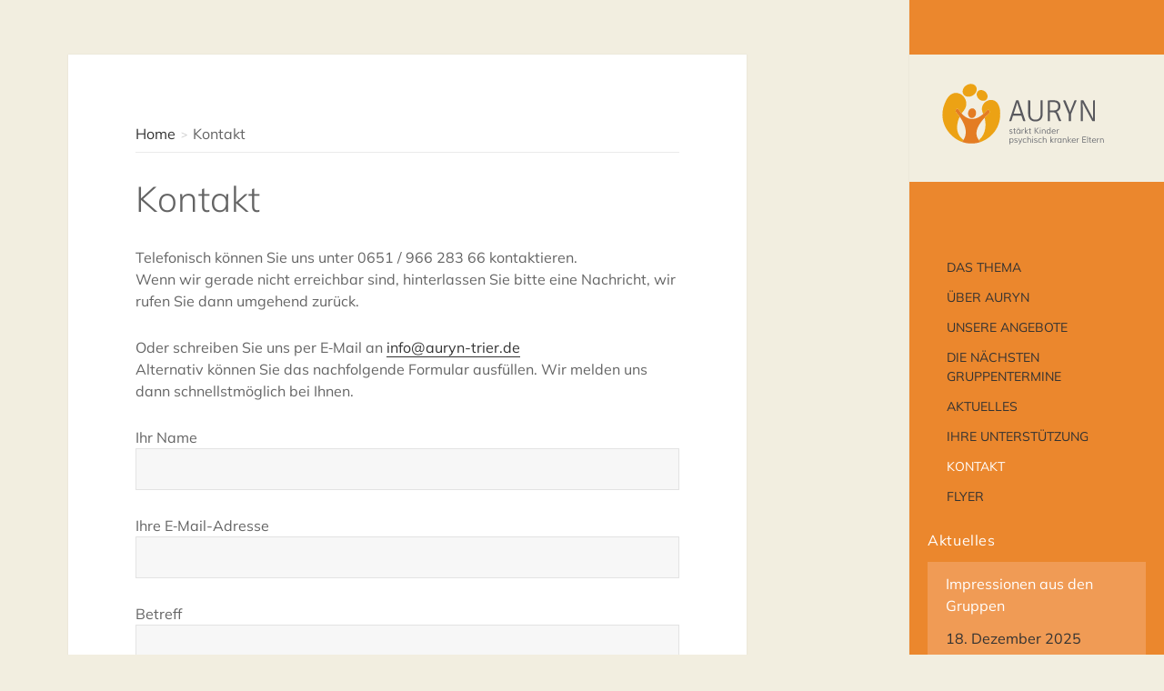

--- FILE ---
content_type: text/html; charset=UTF-8
request_url: https://www.auryn-trier.de/kontakt/
body_size: 13411
content:
<!DOCTYPE html><html lang="de" class="no-js"><head><meta charset="UTF-8"><meta name="viewport" content="width=device-width"><link rel="profile" href="https://gmpg.org/xfn/11"><link rel="pingback" href="/xmlrpc.php"><!--[if lt IE 9]><script src="/wp-content/themes/twentyfifteen/js/html5.js?ver=3.7.0"></script><![endif]--><script>(function(html){html.className = html.className.replace(/\bno-js\b/,'js')})(document.documentElement);</script><title>Kontakt - AURYN Trier e.V.</title><meta name='robots' content='max-image-preview:large'><link rel="alternate" type="application/rss+xml" title="AURYN Trier e.V. &raquo; Feed" href="/feed/"><link rel="alternate" type="application/rss+xml" title="AURYN Trier e.V. &raquo; Kommentar-Feed" href="/comments/feed/"><script src="//www.googletagmanager.com/gtag/js?id=G-BDRZ72C3CT"  data-cfasync="false" data-wpfc-render="false" async></script><script data-cfasync="false" data-wpfc-render="false">var mi_version = '8.23.0';var mi_track_user = true;var mi_no_track_reason = '';var disableStrs = [
'ga-disable-G-BDRZ72C3CT',];
function __gtagTrackerIsOptedOut() {for (var index = 0; index < disableStrs.length; index++) {if (document.cookie.indexOf(disableStrs[index] + '=true') > -1) {return true;}}return false;}
if (__gtagTrackerIsOptedOut()) {for (var index = 0; index < disableStrs.length; index++) {window[disableStrs[index]] = true;}}
function __gtagTrackerOptout() {for (var index = 0; index < disableStrs.length; index++) {document.cookie = disableStrs[index] + '=true; expires=Thu, 31 Dec 2099 23:59:59 UTC; path=/';window[disableStrs[index]] = true;}}if ('undefined' === typeof gaOptout) {function gaOptout() {__gtagTrackerOptout();}}window.dataLayer = window.dataLayer || [];window.MonsterInsightsDualTracker = {helpers: {},trackers: {},};if (mi_track_user) {function __gtagDataLayer() {dataLayer.push(arguments);}function __gtagTracker(type, name, parameters) {if (!parameters) {parameters = {};}if (parameters.send_to) {__gtagDataLayer.apply(null, arguments);return;}if (type === 'event') {parameters.send_to = monsterinsights_frontend.v4_id;var hookName = name;if (typeof parameters['event_category'] !== 'undefined') {hookName = parameters['event_category'] + ':' + name;}if (typeof MonsterInsightsDualTracker.trackers[hookName] !== 'undefined') {MonsterInsightsDualTracker.trackers[hookName](parameters);} else {__gtagDataLayer('event', name, parameters);}} else {__gtagDataLayer.apply(null, arguments);}}__gtagTracker('js', new Date());__gtagTracker('set', {'developer_id.dZGIzZG': true,});__gtagTracker('config', 'G-BDRZ72C3CT', {"forceSSL":"true","anonymize_ip":"true"} );window.gtag = __gtagTracker;(function () {

var noopfn = function () {return null;};var newtracker = function () {return new Tracker();};var Tracker = function () {return null;};var p = Tracker.prototype;p.get = noopfn;p.set = noopfn;p.send = function () {var args = Array.prototype.slice.call(arguments);args.unshift('send');__gaTracker.apply(null, args);};var __gaTracker = function () {var len = arguments.length;if (len === 0) {return;}var f = arguments[len - 1];if (typeof f !== 'object' || f === null || typeof f.hitCallback !== 'function') {if ('send' === arguments[0]) {var hitConverted, hitObject = false, action;if ('event' === arguments[1]) {if ('undefined' !== typeof arguments[3]) {hitObject = {'eventAction': arguments[3],'eventCategory': arguments[2],'eventLabel': arguments[4],'value': arguments[5] ? arguments[5] : 1,}}}if ('pageview' === arguments[1]) {if ('undefined' !== typeof arguments[2]) {hitObject = {'eventAction': 'page_view','page_path': arguments[2],}}}if (typeof arguments[2] === 'object') {hitObject = arguments[2];}if (typeof arguments[5] === 'object') {Object.assign(hitObject, arguments[5]);}if ('undefined' !== typeof arguments[1].hitType) {hitObject = arguments[1];if ('pageview' === hitObject.hitType) {hitObject.eventAction = 'page_view';}}if (hitObject) {action = 'timing' === arguments[1].hitType ? 'timing_complete' : hitObject.eventAction;hitConverted = mapArgs(hitObject);__gtagTracker('event', action, hitConverted);}}return;}function mapArgs(args) {var arg, hit = {};var gaMap = {'eventCategory': 'event_category','eventAction': 'event_action','eventLabel': 'event_label','eventValue': 'event_value','nonInteraction': 'non_interaction','timingCategory': 'event_category','timingVar': 'name','timingValue': 'value','timingLabel': 'event_label','page': 'page_path','location': 'page_location','title': 'page_title','referrer' : 'page_referrer',};for (arg in args) {if (!(!args.hasOwnProperty(arg) || !gaMap.hasOwnProperty(arg))) {hit[gaMap[arg]] = args[arg];} else {hit[arg] = args[arg];}}return hit;}try {f.hitCallback();} catch (ex) {}};__gaTracker.create = newtracker;__gaTracker.getByName = newtracker;__gaTracker.getAll = function () {return [];};__gaTracker.remove = noopfn;__gaTracker.loaded = true;window['__gaTracker'] = __gaTracker;})();} else {console.log("");(function () {function __gtagTracker() {return null;}window['__gtagTracker'] = __gtagTracker;window['gtag'] = __gtagTracker;})();}</script> <script type="text/javascript">
var gaoop_disable_str = disableStr;if (document.cookie.indexOf(gaoop_disable_str + '=true') > -1) {window[gaoop_disable_str] = true;}function gaoop_analytics_optout() {document.cookie = gaoop_disable_str + '=true; expires=Thu, 31 Dec 2099 23:59:59 UTC; SameSite=Strict; path=/';window[gaoop_disable_str] = true;alert('Vielen Dank. Wir haben ein Cookie gesetzt damit Google Analytics bei Deinem nächsten Besuch keine Daten mehr sammeln kann.');        }</script><script>window._wpemojiSettings = {"baseUrl":"https:\/\/s.w.org\/images\/core\/emoji\/14.0.0\/72x72\/","ext":".png","svgUrl":"https:\/\/s.w.org\/images\/core\/emoji\/14.0.0\/svg\/","svgExt":".svg","source":{"concatemoji":"https:\/\/www.auryn-trier.de\/wp-includes\/js\/wp-emoji-release.min.js"}};
!function(e,a,t){var n,r,o,i=a.createElement("canvas"),p=i.getContext&&i.getContext("2d");function s(e,t){p.clearRect(0,0,i.width,i.height),p.fillText(e,0,0);e=i.toDataURL();return p.clearRect(0,0,i.width,i.height),p.fillText(t,0,0),e===i.toDataURL()}function c(e){var t=a.createElement("script");t.src=e,t.defer=t.type="text/javascript",a.getElementsByTagName("head")[0].appendChild(t)}for(o=Array("flag","emoji"),t.supports={everything:!0,everythingExceptFlag:!0},r=0;r<o.length;r++)t.supports[o[r]]=function(e){if(p&&p.fillText)switch(p.textBaseline="top",p.font="600 32px Arial",e){case"flag":return s("\ud83c\udff3\ufe0f\u200d\u26a7\ufe0f","\ud83c\udff3\ufe0f\u200b\u26a7\ufe0f")?!1:!s("\ud83c\uddfa\ud83c\uddf3","\ud83c\uddfa\u200b\ud83c\uddf3")&&!s("\ud83c\udff4\udb40\udc67\udb40\udc62\udb40\udc65\udb40\udc6e\udb40\udc67\udb40\udc7f","\ud83c\udff4\u200b\udb40\udc67\u200b\udb40\udc62\u200b\udb40\udc65\u200b\udb40\udc6e\u200b\udb40\udc67\u200b\udb40\udc7f");case"emoji":return!s("\ud83e\udef1\ud83c\udffb\u200d\ud83e\udef2\ud83c\udfff","\ud83e\udef1\ud83c\udffb\u200b\ud83e\udef2\ud83c\udfff")}return!1}(o[r]),t.supports.everything=t.supports.everything&&t.supports[o[r]],"flag"!==o[r]&&(t.supports.everythingExceptFlag=t.supports.everythingExceptFlag&&t.supports[o[r]]);t.supports.everythingExceptFlag=t.supports.everythingExceptFlag&&!t.supports.flag,t.DOMReady=!1,t.readyCallback=function(){t.DOMReady=!0},t.supports.everything||(n=function(){t.readyCallback()},a.addEventListener?(a.addEventListener("DOMContentLoaded",n,!1),e.addEventListener("load",n,!1)):(e.attachEvent("onload",n),a.attachEvent("onreadystatechange",function(){"complete"===a.readyState&&t.readyCallback()})),(e=t.source||{}).concatemoji?c(e.concatemoji):e.wpemoji&&e.twemoji&&(c(e.twemoji),c(e.wpemoji)))}(window,document,window._wpemojiSettings);</script><style>img.wp-smiley,img.emoji{display:inline !important;border:none !important;box-shadow:none !important;height:1em !important;width:1em !important;margin:0 0.07em !important;vertical-align:-0.1em !important;background:none !important;padding:0 !important}</style><link rel='stylesheet' id='digipets_mailto_shortcode_style-css' href='/wp-content/plugins/digipets-mailto-encryption/digipets-mailto-shortcode.css' media='all'><link rel='stylesheet' id='wp-block-library-css' href='/wp-includes/css/dist/block-library/style.min.css' media='all'><style id='wp-block-library-theme-inline-css'>.wp-block-audio figcaption{color:#555;font-size:13px;text-align:center}.is-dark-theme .wp-block-audio figcaption{color:hsla(0,0%,100%,.65)}.wp-block-audio{margin:0 0 1em}.wp-block-code{border:1px solid #ccc;border-radius:4px;font-family:Menlo,Consolas,monaco,monospace;padding:.8em 1em}.wp-block-embed figcaption{color:#555;font-size:13px;text-align:center}.is-dark-theme .wp-block-embed figcaption{color:hsla(0,0%,100%,.65)}.wp-block-embed{margin:0 0 1em}.blocks-gallery-caption{color:#555;font-size:13px;text-align:center}.is-dark-theme .blocks-gallery-caption{color:hsla(0,0%,100%,.65)}.wp-block-image figcaption{color:#555;font-size:13px;text-align:center}.is-dark-theme .wp-block-image figcaption{color:hsla(0,0%,100%,.65)}.wp-block-image{margin:0 0 1em}.wp-block-pullquote{border-bottom:4px solid;border-top:4px solid;color:currentColor;margin-bottom:1.75em}.wp-block-pullquote cite,.wp-block-pullquote footer,.wp-block-pullquote__citation{color:currentColor;font-size:.8125em;font-style:normal;text-transform:uppercase}.wp-block-quote{border-left:.25em solid;margin:0 0 1.75em;padding-left:1em}.wp-block-quote cite,.wp-block-quote footer{color:currentColor;font-size:.8125em;font-style:normal;position:relative}.wp-block-quote.has-text-align-right{border-left:none;border-right:.25em solid;padding-left:0;padding-right:1em}.wp-block-quote.has-text-align-center{border:none;padding-left:0}.wp-block-quote.is-large,.wp-block-quote.is-style-large,.wp-block-quote.is-style-plain{border:none}.wp-block-search .wp-block-search__label{font-weight:700}.wp-block-search__button{border:1px solid #ccc;padding:.375em .625em}:where(.wp-block-group.has-background){padding:1.25em 2.375em}.wp-block-separator.has-css-opacity{opacity:.4}.wp-block-separator{border:none;border-bottom:2px solid;margin-left:auto;margin-right:auto}.wp-block-separator.has-alpha-channel-opacity{opacity:1}.wp-block-separator:not(.is-style-wide):not(.is-style-dots){width:100px}.wp-block-separator.has-background:not(.is-style-dots){border-bottom:none;height:1px}.wp-block-separator.has-background:not(.is-style-wide):not(.is-style-dots){height:2px}.wp-block-table{margin:0 0 1em}.wp-block-table td,.wp-block-table th{word-break:normal}.wp-block-table figcaption{color:#555;font-size:13px;text-align:center}.is-dark-theme .wp-block-table figcaption{color:hsla(0,0%,100%,.65)}.wp-block-video figcaption{color:#555;font-size:13px;text-align:center}.is-dark-theme .wp-block-video figcaption{color:hsla(0,0%,100%,.65)}.wp-block-video{margin:0 0 1em}.wp-block-template-part.has-background{margin-bottom:0;margin-top:0;padding:1.25em 2.375em}</style><link rel='stylesheet' id='classic-theme-styles-css' href='/wp-includes/css/classic-themes.min.css' media='all'><style id='global-styles-inline-css'>body{--wp--preset--color--black:#000000;--wp--preset--color--cyan-bluish-gray:#abb8c3;--wp--preset--color--white:#ffffff;--wp--preset--color--pale-pink:#f78da7;--wp--preset--color--vivid-red:#cf2e2e;--wp--preset--color--luminous-vivid-orange:#ff6900;--wp--preset--color--luminous-vivid-amber:#fcb900;--wp--preset--color--light-green-cyan:#7bdcb5;--wp--preset--color--vivid-green-cyan:#00d084;--wp--preset--color--pale-cyan-blue:#8ed1fc;--wp--preset--color--vivid-cyan-blue:#0693e3;--wp--preset--color--vivid-purple:#9b51e0;--wp--preset--color--orange:rgb(247,168,0);--wp--preset--color--orange-dark:rgb(238,127,1);--wp--preset--color--orange-light:rgb(247,168,0);--wp--preset--color--orange-text:rgb(235,135,45);--wp--preset--color--gray-text:rgb(100,100,100);--wp--preset--color--gray-dark:rgb(50,50,50);--wp--preset--gradient--vivid-cyan-blue-to-vivid-purple:linear-gradient(135deg,rgba(6,147,227,1) 0%,rgb(155,81,224) 100%);--wp--preset--gradient--light-green-cyan-to-vivid-green-cyan:linear-gradient(135deg,rgb(122,220,180) 0%,rgb(0,208,130) 100%);--wp--preset--gradient--luminous-vivid-amber-to-luminous-vivid-orange:linear-gradient(135deg,rgba(252,185,0,1) 0%,rgba(255,105,0,1) 100%);--wp--preset--gradient--luminous-vivid-orange-to-vivid-red:linear-gradient(135deg,rgba(255,105,0,1) 0%,rgb(207,46,46) 100%);--wp--preset--gradient--very-light-gray-to-cyan-bluish-gray:linear-gradient(135deg,rgb(238,238,238) 0%,rgb(169,184,195) 100%);--wp--preset--gradient--cool-to-warm-spectrum:linear-gradient(135deg,rgb(74,234,220) 0%,rgb(151,120,209) 20%,rgb(207,42,186) 40%,rgb(238,44,130) 60%,rgb(251,105,98) 80%,rgb(254,248,76) 100%);--wp--preset--gradient--blush-light-purple:linear-gradient(135deg,rgb(255,206,236) 0%,rgb(152,150,240) 100%);--wp--preset--gradient--blush-bordeaux:linear-gradient(135deg,rgb(254,205,165) 0%,rgb(254,45,45) 50%,rgb(107,0,62) 100%);--wp--preset--gradient--luminous-dusk:linear-gradient(135deg,rgb(255,203,112) 0%,rgb(199,81,192) 50%,rgb(65,88,208) 100%);--wp--preset--gradient--pale-ocean:linear-gradient(135deg,rgb(255,245,203) 0%,rgb(182,227,212) 50%,rgb(51,167,181) 100%);--wp--preset--gradient--electric-grass:linear-gradient(135deg,rgb(202,248,128) 0%,rgb(113,206,126) 100%);--wp--preset--gradient--midnight:linear-gradient(135deg,rgb(2,3,129) 0%,rgb(40,116,252) 100%);--wp--preset--gradient--orange-sidebar-grad:linear-gradient(90deg,rgba(163,91,34,1) 0%,rgba(236,129,45,1) 1%,rgba(236,129,45,1) 55%,rgba(182,108,58,1) 55%,rgba(239,152,84,1) 56%,rgba(239,152,84,1) 100%);;--wp--preset--duotone--dark-grayscale:url('#wp-duotone-dark-grayscale');--wp--preset--duotone--grayscale:url('#wp-duotone-grayscale');--wp--preset--duotone--purple-yellow:url('#wp-duotone-purple-yellow');--wp--preset--duotone--blue-red:url('#wp-duotone-blue-red');--wp--preset--duotone--midnight:url('#wp-duotone-midnight');--wp--preset--duotone--magenta-yellow:url('#wp-duotone-magenta-yellow');--wp--preset--duotone--purple-green:url('#wp-duotone-purple-green');--wp--preset--duotone--blue-orange:url('#wp-duotone-blue-orange');--wp--preset--font-size--small:13px;--wp--preset--font-size--medium:20px;--wp--preset--font-size--large:36px;--wp--preset--font-size--x-large:42px;--wp--preset--spacing--20:0.44rem;--wp--preset--spacing--30:0.67rem;--wp--preset--spacing--40:1rem;--wp--preset--spacing--50:1.5rem;--wp--preset--spacing--60:2.25rem;--wp--preset--spacing--70:3.38rem;--wp--preset--spacing--80:5.06rem;--wp--preset--shadow--natural:6px 6px 9px rgba(0,0,0,0.2);--wp--preset--shadow--deep:12px 12px 50px rgba(0,0,0,0.4);--wp--preset--shadow--sharp:6px 6px 0px rgba(0,0,0,0.2);--wp--preset--shadow--outlined:6px 6px 0px -3px rgba(255,255,255,1),6px 6px rgba(0,0,0,1);--wp--preset--shadow--crisp:6px 6px 0px rgba(0,0,0,1)}:where(.is-layout-flex){gap:0.5em}body .is-layout-flow > .alignleft{float:left;margin-inline-start:0;margin-inline-end:2em}body .is-layout-flow > .alignright{float:right;margin-inline-start:2em;margin-inline-end:0}body .is-layout-flow > .aligncenter{margin-left:auto !important;margin-right:auto !important}body .is-layout-constrained > .alignleft{float:left;margin-inline-start:0;margin-inline-end:2em}body .is-layout-constrained > .alignright{float:right;margin-inline-start:2em;margin-inline-end:0}body .is-layout-constrained > .aligncenter{margin-left:auto !important;margin-right:auto !important}body .is-layout-constrained >:where(:not(.alignleft):not(.alignright):not(.alignfull)){max-width:var(--wp--style--global--content-size);margin-left:auto !important;margin-right:auto !important}body .is-layout-constrained > .alignwide{max-width:var(--wp--style--global--wide-size)}body .is-layout-flex{display:flex}body .is-layout-flex{flex-wrap:wrap;align-items:center}body .is-layout-flex > *{margin:0}:where(.wp-block-columns.is-layout-flex){gap:2em}.has-black-color{color:var(--wp--preset--color--black) !important}.has-cyan-bluish-gray-color{color:var(--wp--preset--color--cyan-bluish-gray) !important}.has-white-color{color:var(--wp--preset--color--white) !important}.has-pale-pink-color{color:var(--wp--preset--color--pale-pink) !important}.has-vivid-red-color{color:var(--wp--preset--color--vivid-red) !important}.has-luminous-vivid-orange-color{color:var(--wp--preset--color--luminous-vivid-orange) !important}.has-luminous-vivid-amber-color{color:var(--wp--preset--color--luminous-vivid-amber) !important}.has-light-green-cyan-color{color:var(--wp--preset--color--light-green-cyan) !important}.has-vivid-green-cyan-color{color:var(--wp--preset--color--vivid-green-cyan) !important}.has-pale-cyan-blue-color{color:var(--wp--preset--color--pale-cyan-blue) !important}.has-vivid-cyan-blue-color{color:var(--wp--preset--color--vivid-cyan-blue) !important}.has-vivid-purple-color{color:var(--wp--preset--color--vivid-purple) !important}.has-black-background-color{background-color:var(--wp--preset--color--black) !important}.has-cyan-bluish-gray-background-color{background-color:var(--wp--preset--color--cyan-bluish-gray) !important}.has-white-background-color{background-color:var(--wp--preset--color--white) !important}.has-pale-pink-background-color{background-color:var(--wp--preset--color--pale-pink) !important}.has-vivid-red-background-color{background-color:var(--wp--preset--color--vivid-red) !important}.has-luminous-vivid-orange-background-color{background-color:var(--wp--preset--color--luminous-vivid-orange) !important}.has-luminous-vivid-amber-background-color{background-color:var(--wp--preset--color--luminous-vivid-amber) !important}.has-light-green-cyan-background-color{background-color:var(--wp--preset--color--light-green-cyan) !important}.has-vivid-green-cyan-background-color{background-color:var(--wp--preset--color--vivid-green-cyan) !important}.has-pale-cyan-blue-background-color{background-color:var(--wp--preset--color--pale-cyan-blue) !important}.has-vivid-cyan-blue-background-color{background-color:var(--wp--preset--color--vivid-cyan-blue) !important}.has-vivid-purple-background-color{background-color:var(--wp--preset--color--vivid-purple) !important}.has-black-border-color{border-color:var(--wp--preset--color--black) !important}.has-cyan-bluish-gray-border-color{border-color:var(--wp--preset--color--cyan-bluish-gray) !important}.has-white-border-color{border-color:var(--wp--preset--color--white) !important}.has-pale-pink-border-color{border-color:var(--wp--preset--color--pale-pink) !important}.has-vivid-red-border-color{border-color:var(--wp--preset--color--vivid-red) !important}.has-luminous-vivid-orange-border-color{border-color:var(--wp--preset--color--luminous-vivid-orange) !important}.has-luminous-vivid-amber-border-color{border-color:var(--wp--preset--color--luminous-vivid-amber) !important}.has-light-green-cyan-border-color{border-color:var(--wp--preset--color--light-green-cyan) !important}.has-vivid-green-cyan-border-color{border-color:var(--wp--preset--color--vivid-green-cyan) !important}.has-pale-cyan-blue-border-color{border-color:var(--wp--preset--color--pale-cyan-blue) !important}.has-vivid-cyan-blue-border-color{border-color:var(--wp--preset--color--vivid-cyan-blue) !important}.has-vivid-purple-border-color{border-color:var(--wp--preset--color--vivid-purple) !important}.has-vivid-cyan-blue-to-vivid-purple-gradient-background{background:var(--wp--preset--gradient--vivid-cyan-blue-to-vivid-purple) !important}.has-light-green-cyan-to-vivid-green-cyan-gradient-background{background:var(--wp--preset--gradient--light-green-cyan-to-vivid-green-cyan) !important}.has-luminous-vivid-amber-to-luminous-vivid-orange-gradient-background{background:var(--wp--preset--gradient--luminous-vivid-amber-to-luminous-vivid-orange) !important}.has-luminous-vivid-orange-to-vivid-red-gradient-background{background:var(--wp--preset--gradient--luminous-vivid-orange-to-vivid-red) !important}.has-very-light-gray-to-cyan-bluish-gray-gradient-background{background:var(--wp--preset--gradient--very-light-gray-to-cyan-bluish-gray) !important}.has-cool-to-warm-spectrum-gradient-background{background:var(--wp--preset--gradient--cool-to-warm-spectrum) !important}.has-blush-light-purple-gradient-background{background:var(--wp--preset--gradient--blush-light-purple) !important}.has-blush-bordeaux-gradient-background{background:var(--wp--preset--gradient--blush-bordeaux) !important}.has-luminous-dusk-gradient-background{background:var(--wp--preset--gradient--luminous-dusk) !important}.has-pale-ocean-gradient-background{background:var(--wp--preset--gradient--pale-ocean) !important}.has-electric-grass-gradient-background{background:var(--wp--preset--gradient--electric-grass) !important}.has-midnight-gradient-background{background:var(--wp--preset--gradient--midnight) !important}.has-small-font-size{font-size:var(--wp--preset--font-size--small) !important}.has-medium-font-size{font-size:var(--wp--preset--font-size--medium) !important}.has-large-font-size{font-size:var(--wp--preset--font-size--large) !important}.has-x-large-font-size{font-size:var(--wp--preset--font-size--x-large) !important}.wp-block-navigation a:where(:not(.wp-element-button)){color:inherit}:where(.wp-block-columns.is-layout-flex){gap:2em}.wp-block-pullquote{font-size:1.5em;line-height:1.6}</style><link rel='stylesheet' id='contact-form-7-css' href='/wp-content/plugins/contact-form-7/includes/css/styles.css' media='all'><link rel='stylesheet' id='eeb-css-frontend-css' href='/wp-content/plugins/email-encoder-bundle/core/includes/assets/css/style.css' media='all'><link rel='stylesheet' id='lbwps-styles-css' href='/wp-content/plugins/lightbox-photoswipe/assets/ps4/styles/default.css' media='all'><link rel='stylesheet' id='parent-style-css' href='/wp-content/themes/twentyfifteen/style.css' media='all'><link rel='stylesheet' id='genericons-css' href='/wp-content/themes/twentyfifteen/genericons/genericons.css' media='all'><link rel='stylesheet' id='twentyfifteen-style-css' href='/wp-content/themes/auryn-trier-twentyfifteen-child/style.css' media='all'><style id='twentyfifteen-style-inline-css'>.site-title a,.site-description,.secondary-toggle:before{color:#646464}.site-title a:hover,.site-title a:focus{color:#646464;color:rgba(100,100,100,0.7)}.secondary-toggle{border-color:#646464;border-color:rgba(100,100,100,0.1)}.secondary-toggle:hover,.secondary-toggle:focus{border-color:#646464;border-color:rgba(100,100,100,0.3)}.site-title a{outline-color:#646464;outline-color:rgba(100,100,100,0.3)}@media screen and (min-width:59.6875em){.secondary a,.dropdown-toggle:after,.widget-title,.widget blockquote cite,.widget blockquote small{color:#646464}.widget button,.widget input[type="button"],.widget input[type="reset"],.widget input[type="submit"],.widget_calendar tbody a{background-color:#646464}.textwidget a{border-color:#646464}.secondary a:hover,.secondary a:focus,.main-navigation .menu-item-description,.widget,.widget blockquote,.widget .wp-caption-text,.widget .gallery-caption{color:rgba(100,100,100,0.7)}.widget button:hover,.widget button:focus,.widget input[type="button"]:hover,.widget input[type="button"]:focus,.widget input[type="reset"]:hover,.widget input[type="reset"]:focus,.widget input[type="submit"]:hover,.widget input[type="submit"]:focus,.widget_calendar tbody a:hover,.widget_calendar tbody a:focus{background-color:rgba(100,100,100,0.7)}.widget blockquote{border-color:rgba(100,100,100,0.7)}.main-navigation ul,.main-navigation li,.secondary-toggle,.widget input,.widget textarea,.widget table,.widget th,.widget td,.widget pre,.widget li,.widget_categories .children,.widget_nav_menu .sub-menu,.widget_pages .children,.widget abbr[title]{border-color:rgba(100,100,100,0.1)}.dropdown-toggle:hover,.dropdown-toggle:focus,.widget hr{background-color:rgba(100,100,100,0.1)}.widget input:focus,.widget textarea:focus{border-color:rgba(100,100,100,0.3)}.sidebar a:focus,.dropdown-toggle:focus{outline-color:rgba(100,100,100,0.3)}}</style><link rel='stylesheet' id='twentyfifteen-block-style-css' href='/wp-content/themes/twentyfifteen/css/blocks.css' media='all'><!--[if lt IE 9]><link rel='stylesheet' id='twentyfifteen-ie-css' href='/wp-content/themes/twentyfifteen/css/ie.css' media='all'><![endif]--><!--[if lt IE 8]><link rel='stylesheet' id='twentyfifteen-ie7-css' href='/wp-content/themes/twentyfifteen/css/ie7.css' media='all'><![endif]--><style id='wp-typography-custom-inline-css'>sup{vertical-align:60%;font-size:75%;line-height:100%}sub{vertical-align:-10%;font-size:75%;line-height:100%}.amp{font-family:Baskerville,"Goudy Old Style","Palatino","Book Antiqua","Warnock Pro",serif;font-weight:normal;font-style:italic;font-size:1.1em;line-height:1em}.caps{font-size:90%}.dquo{margin-left:-.40em}.quo{margin-left:-.2em}</style><style id='wp-typography-safari-font-workaround-inline-css'>body{-webkit-font-feature-settings:"liga";font-feature-settings:"liga";-ms-font-feature-settings:normal}</style><script src='/wp-includes/js/jquery/jquery.min.js' id='jquery-core-js'></script><script src='/wp-includes/js/jquery/jquery-migrate.min.js' id='jquery-migrate-js'></script><script src='/wp-content/plugins/google-analytics-for-wordpress/assets/js/frontend-gtag.min.js' id='monsterinsights-frontend-script-js'></script><script data-cfasync="false" data-wpfc-render="false" id='monsterinsights-frontend-script-js-extra'>var monsterinsights_frontend = {"js_events_tracking":"true","download_extensions":"doc,pdf,ppt,zip,xls,docx,pptx,xlsx","inbound_paths":"[]","home_url":"https:\/\/www.auryn-trier.de","hash_tracking":"false","v4_id":"G-BDRZ72C3CT"};</script><script src='/wp-content/plugins/email-encoder-bundle/core/includes/assets/js/custom.js' id='eeb-js-frontend-js'></script><script src='/wp-content/themes/auryn-trier-twentyfifteen-child/assets/js/03-nav-main.js' id='03-nav-main-js'></script><script src='/wp-content/themes/auryn-trier-twentyfifteen-child/assets/js/07-sidebar-content-mobile.js' id='07-sidebar-content-mobile-js'></script><link rel="https://api.w.org/" href="/wp-json/"><link rel="alternate" type="application/json" href="/wp-json/wp/v2/pages/20"><link rel="EditURI" type="application/rsd+xml" title="RSD" href="/xmlrpc.php?rsd"><link rel="wlwmanifest" type="application/wlwmanifest+xml" href="/wp-includes/wlwmanifest.xml"><meta name="generator" content="WordPress 6.2.8"><link rel="canonical" href="/kontakt/"><link rel='shortlink' href='/?p=20'><link rel="alternate" type="application/json+oembed" href="/wp-json/oembed/1.0/embed?url=https%3A%2F%2Fwww.auryn-trier.de%2Fkontakt%2F"><link rel="alternate" type="text/xml+oembed" href="/wp-json/oembed/1.0/embed?url=https%3A%2F%2Fwww.auryn-trier.de%2Fkontakt%2F&#038;format=xml"><style type="text/css">.gaoop{color:#ffffff;line-height:2;position:fixed;bottom:0;left:0;width:100%;-webkit-box-shadow:0 4px 15px rgba(0,0,0,0.4);-moz-box-shadow:0 4px 15px rgba(0,0,0,0.4);box-shadow:0 4px 15px rgba(0,0,0,0.4);background-color:#0E90D2;padding:1rem;margin:0;display:flex;align-items:center;justify-content:space-between}.gaoop-hidden{display:none}.gaoop-checkbox:checked + .gaoop{width:auto;right:0;left:auto;opacity:0.5;ms-filter:"progid:DXImageTransform.Microsoft.Alpha(Opacity=50)";filter:alpha(opacity=50);-moz-opacity:0.5;-khtml-opacity:0.5}.gaoop-checkbox:checked + .gaoop .gaoop-close-icon{display:none}.gaoop-checkbox:checked + .gaoop .gaoop-opt-out-content{display:none}input.gaoop-checkbox{display:none}.gaoop a{color:#67C2F0;text-decoration:none}.gaoop a:hover{color:#ffffff;text-decoration:underline}.gaoop-info-icon{margin:0;padding:0;cursor:pointer}.gaoop svg{position:relative;margin:0;padding:0;width:auto;height:25px}.gaoop-close-icon{cursor:pointer;position:relative;opacity:0.5;ms-filter:"progid:DXImageTransform.Microsoft.Alpha(Opacity=50)";filter:alpha(opacity=50);-moz-opacity:0.5;-khtml-opacity:0.5;margin:0;padding:0;text-align:center;vertical-align:top;display:inline-block}.gaoop-close-icon:hover{z-index:1;opacity:1;ms-filter:"progid:DXImageTransform.Microsoft.Alpha(Opacity=100)";filter:alpha(opacity=100);-moz-opacity:1;-khtml-opacity:1}.gaoop_closed .gaoop-opt-out-link,.gaoop_closed .gaoop-close-icon{display:none}.gaoop_closed:hover{opacity:1;ms-filter:"progid:DXImageTransform.Microsoft.Alpha(Opacity=100)";filter:alpha(opacity=100);-moz-opacity:1;-khtml-opacity:1}.gaoop_closed .gaoop-opt-out-content{display:none}.gaoop_closed .gaoop-info-icon{width:100%}.gaoop-opt-out-content{display:inline-block;vertical-align:top}</style><style type="text/css" id="twentyfifteen-header-css">.site-header{padding-top:14px;padding-bottom:14px}.site-branding{min-height:42px}@media screen and (min-width:46.25em){.site-header{padding-top:21px;padding-bottom:21px}.site-branding{min-height:56px}}@media screen and (min-width:55em){.site-header{padding-top:25px;padding-bottom:25px}.site-branding{min-height:62px}}@media screen and (min-width:59.6875em){.site-header{padding-top:0;padding-bottom:0}.site-branding{min-height:0}}.site-title,.site-description{clip:rect(1px,1px,1px,1px);position:absolute}</style><style id="custom-background-css">body.custom-background{background-color:#f2eee0}</style><link rel="icon" href="/wp-content/uploads/2023/03/auryn-icon.svg" sizes="32x32"><link rel="icon" href="/wp-content/uploads/2023/03/auryn-icon.svg" sizes="192x192"><link rel="apple-touch-icon" href="/wp-content/uploads/2023/03/auryn-icon.svg"><meta name="msapplication-TileImage" content="/wp-content/uploads/2023/03/auryn-icon.svg"><style id="wp-custom-css"> </style><style id="wpforms-css-vars-root">:root{--wpforms-field-border-radius:3px;--wpforms-field-background-color:#ffffff;--wpforms-field-border-color:rgba(0,0,0,0.25);--wpforms-field-text-color:rgba(0,0,0,0.7);--wpforms-label-color:rgba(0,0,0,0.85);--wpforms-label-sublabel-color:rgba(0,0,0,0.55);--wpforms-label-error-color:#d63637;--wpforms-button-border-radius:3px;--wpforms-button-background-color:#066aab;--wpforms-button-text-color:#ffffff;--wpforms-field-size-input-height:43px;--wpforms-field-size-input-spacing:15px;--wpforms-field-size-font-size:16px;--wpforms-field-size-line-height:19px;--wpforms-field-size-padding-h:14px;--wpforms-field-size-checkbox-size:16px;--wpforms-field-size-sublabel-spacing:5px;--wpforms-field-size-icon-size:1;--wpforms-label-size-font-size:16px;--wpforms-label-size-line-height:19px;--wpforms-label-size-sublabel-font-size:14px;--wpforms-label-size-sublabel-line-height:17px;--wpforms-button-size-font-size:17px;--wpforms-button-size-height:41px;--wpforms-button-size-padding-h:15px;--wpforms-button-size-margin-top:10px}</style></head><body class="page-template-default page page-id-20 page-parent custom-background wp-custom-logo wp-embed-responsive"><div id="page" class="hfeed site"><a class="skip-link screen-reader-text" href="#content">Zum Inhalt springen</a><div id="sidebar" class="sidebar"><header id="masthead" class="site-header"><div class="site-branding"><a href="/" class="custom-logo-link" rel="home"><img width="100" height="100" src="/wp-content/uploads/2023/03/auryn-logo.svg" class="custom-logo" alt="AURYN Trier e.V." decoding="async"></a><p class="site-title"><a href="/" rel="home">AURYN Trier e.V.</a></p><p class="site-description">stärkt Kinder psychisch kranker Eltern</p><button class="secondary-toggle">Menü und Widgets</button></div></header><div id="secondary" class="secondary"><nav id="site-navigation" class="main-navigation"><div class="menu-hauptmenue-container"><ul id="menu-hauptmenue" class="nav-menu"><li id="menu-item-88" class="menu-item menu-item-type-post_type menu-item-object-page menu-item-has-children menu-item-88"><a href="/das-thema/">Das Thema</a><ul class="sub-menu"><li id="menu-item-304" class="menu-item menu-item-type-post_type menu-item-object-page menu-item-304"><a href="/das-thema/literatur-und-filmtipps/">Literatur- und Filmtipps</a></li><li id="menu-item-3866" class="menu-item menu-item-type-custom menu-item-object-custom menu-item-3866"><a href="/erfahrungsbericht-aufwachsen-bei-einer-psychisch-kranken-mutter/">Erfahrungsbericht</a></li><li id="menu-item-4222" class="menu-item menu-item-type-custom menu-item-object-custom menu-item-4222"><a href="/ein-junger-mensch-bedankt-sich-bei-auryn">Dankschreiben</a></li><li id="menu-item-158" class="menu-item menu-item-type-taxonomy menu-item-object-category menu-item-158"><a href="/aktuelles/glossar/">Glossar</a></li></ul></li><li id="menu-item-86" class="menu-item menu-item-type-post_type menu-item-object-page menu-item-has-children menu-item-86"><a href="/uber-auryn/">Über <span class="caps">AURYN</span></a><ul class="sub-menu"><li id="menu-item-7182" class="menu-item menu-item-type-post_type menu-item-object-page menu-item-7182"><a href="/uber-auryn/geschichte/">Geschichte</a></li></ul></li><li id="menu-item-391" class="menu-item menu-item-type-post_type menu-item-object-page menu-item-has-children menu-item-391"><a href="/unsere-angebote/">Unsere Angebote</a><ul class="sub-menu"><li id="menu-item-232" class="menu-item menu-item-type-post_type menu-item-object-page menu-item-232"><a href="/unsere-angebote/kinder-jugendliche/">Kinder <span class="amp">&amp;</span> Jugendliche</a></li><li id="menu-item-231" class="menu-item menu-item-type-post_type menu-item-object-page menu-item-231"><a href="/unsere-angebote/erwachsene/">Erwachsene / Eltern</a></li></ul></li><li id="menu-item-5034" class="menu-item menu-item-type-post_type menu-item-object-page menu-item-5034"><a href="/gruppentermine/">Die nächsten Gruppentermine</a></li><li id="menu-item-157" class="menu-item menu-item-type-taxonomy menu-item-object-category menu-item-157"><a href="/aktuelles/aktuelles/">Aktuelles</a></li><li id="menu-item-89" class="menu-item menu-item-type-post_type menu-item-object-page menu-item-has-children menu-item-89"><a href="/ihre-unterstuetzung/">Ihre Unterstützung</a><ul class="sub-menu"><li id="menu-item-3622" class="menu-item menu-item-type-post_type menu-item-object-page menu-item-3622"><a href="/ihre-unterstuetzung/spenden/">Spenden</a></li><li id="menu-item-90" class="menu-item menu-item-type-post_type menu-item-object-page menu-item-90"><a href="/ihre-unterstuetzung/forderer-aktionen/">Förderer</a></li><li id="menu-item-85" class="menu-item menu-item-type-post_type menu-item-object-page menu-item-85"><a href="/partner/">Partner</a></li><li id="menu-item-3956" class="menu-item menu-item-type-post_type menu-item-object-page menu-item-3956"><a href="/mitglied-werden/">Mitglied werden</a></li></ul></li><li id="menu-item-83" class="menu-item menu-item-type-post_type menu-item-object-page current-menu-item page_item page-item-20 current_page_item menu-item-has-children menu-item-83"><a href="/kontakt/" aria-current="page">Kontakt</a><ul class="sub-menu"><li id="menu-item-397" class="menu-item menu-item-type-post_type menu-item-object-page menu-item-397"><a href="/uber-auryn/ansprechpartner/">Ansprechpartner</a></li><li id="menu-item-398" class="menu-item menu-item-type-post_type menu-item-object-page menu-item-398"><a href="/kontakt/anfahrtsplan/">Anfahrtsplan</a></li></ul></li><li id="menu-item-3713" class="menu-item menu-item-type-post_type menu-item-object-page menu-item-3713"><a href="/flyer/">Flyer</a></li></ul></div></nav><div id="widget-area" class="widget-area" role="complementary"><aside id="auryn-recent-posts-2" class="widget widget_recent_entries auryn_widget_recent_entries"><h2 class="widget-title">Aktuelles</h2><nav aria-label="Aktuelles"><ul><li><a class="widget-recent-post-entry" href="/impressionen-aus-den-gruppen/"> <span class="widget-post-title"> Impressionen aus den Gruppen </span> <span class="widget-post-date"> 18. Dezember 2025 </span> </a></li><li><a class="widget-recent-post-entry" href="/weihnachtszauber-liegt-in-der-luft/"> <span class="widget-post-title"> Weihnachtszauber liegt in der&nbsp;Luft… </span> <span class="widget-post-date"> 5. Dezember 2025 </span> </a></li><li><a class="widget-recent-post-entry" href="/ein-herzliches-dankeschoen-an-die-parfuemerie-edith-luecke/"> <span class="widget-post-title"> Ein herzliches Dankeschön an die Parfümerie Edith&nbsp;Lücke </span> <span class="widget-post-date"> 3. Dezember 2025 </span> </a></li><li><a class="widget-recent-post-entry" href="/auryn-waffelstand-bei-hornbach/"> <span class="widget-post-title"> AURYN-Waffelstand bei <span class="caps">HORNBACH</span> </span> <span class="widget-post-date"> 1. Dezember 2025 </span> </a></li></ul></nav></aside></div></div> <div id="widget-area-a" class="widget-area widget-area-side" role="complementary"> <h4 class="has-text-align-center wp-block-heading">Träger Kinderschutzpreis 2019</h4><figure class="wp-block-image"><a href="/kinderschutzpreis-2019/"><img decoding="async" loading="lazy" width="770" height="240" src="/wp-content/uploads/2020/06/logo_neu-min-1.png" alt="" class="wp-image-4892" srcset="/wp-content/uploads/2020/06/logo_neu-min-1.png 770w, /wp-content/uploads/2020/06/logo_neu-min-1-600x187.png 600w, /wp-content/uploads/2020/06/logo_neu-min-1-768x239.png 768w, /wp-content/uploads/2020/06/logo_neu-min-1-400x125.png 400w" sizes="(max-width: 770px) 100vw, 770px"></a></figure> </div> <div id="widget-area-b" class="widget-area widget-area-side" role="complementary"> <h4 class="has-text-align-center wp-block-heading">Ihre Unterstützung:</h4><div class="wp-block-image"><figure class="aligncenter"><a href="/ihre-unterstuetzung/spenden/" target="_top"><img decoding="async" src="/wp-content/uploads/2017/11/Spenden.png" alt="" title="Hier geht es zu den verschiedenen Möglichkeiten der finanziellen Unterstützung:"/></a></figure></div><h4 class="has-text-align-center wp-block-heading">Folgen Sie uns auf Facebook:</h4><div class="wp-block-image"><figure class="aligncenter is-resized"><a href="https://www.facebook.com/auryn-trier/" target="_blank"><img decoding="async" loading="lazy" src="/wp-content/uploads/2017/11/fb-1.png" alt="" width="35" height="35" title="AURYN Trier e.V. bei Facebook"/></a></figure></div><h4 class="has-text-align-center wp-block-heading">Mitglied im Landesverband:</h4><div class="wp-block-image"><figure class="aligncenter"><a href="http://www.paritaet-rps.org/" target="_blank"><img decoding="async" src="/wp-content/uploads/2017/11/Logo_Paritätischer-1.jpeg" alt="" title="Der PARITÄTISCHE Landesverband Rheinland-Pfalz/Saarland e. V."/></a></figure></div> </div> </div><div id="content" class="site-content"><div id="primary" class="content-area"><main id="main" class="site-main"><article id="post-20" class="post-20 page type-page status-publish hentry"><nav id="breadcrumb"><a title="Gehe zu Seite AURYN Trier e.V.." href="https://www.auryn-trier.de">Home</a> <small>&gt;</small> Kontakt<hr></nav><header class="entry-header ssasa"><h1 class="entry-title">Kontakt</h1></header><div class="entry-content"><p>Telefo­nisch können Sie uns unter 0651 / 966 283 66 kontaktieren.<br>Wenn wir gerade nicht erreich­bar sind, hinter­las­sen Sie bitte eine Nachricht, wir rufen Sie dann umgehend zurück.</p><p>Oder schrei­ben Sie uns per E‑Mail an <a title="Schreiben Sie uns direkt eine E-Mail" href="javascript:;" data-enc-email="vasb[at]nhela-gevre.qr" class="mail-link" data-wpel-link="ignore"><span id="eeb-654455-633083"></span><script type="text/javascript">document.getElementById("eeb-654455-633083").innerHTML = eval(decodeURIComponent("%27%69%6e%66%6f%40%61%75%72%79%6e%2d%74%72%69%65%72%2e%64%65%27"))</script><noscript>*protected email*</noscript></a><br>Alter­na­tiv können Sie das nachfol­gen­de Formu­lar ausfül­len. Wir melden uns dann schnellst­mög­lich bei&nbsp;Ihnen.</p><div class="wp-block-contact-form-7-contact-form-selector"><div class="wpcf7 no-js" id="wpcf7-f364-p20-o1" lang="en-US" dir="ltr"><div class="screen-reader-response"><p role="status" aria-live="polite" aria-atomic="true"></p> <ul></ul></div><form action="/kontakt/#wpcf7-f364-p20-o1" method="post" class="wpcf7-form init" aria-label="Contact form" novalidate="novalidate" data-status="init"><div style="display: none;"><input type="hidden" name="_wpcf7" value="364"><input type="hidden" name="_wpcf7_version" value="5.7.5.1"><input type="hidden" name="_wpcf7_locale" value="en_US"><input type="hidden" name="_wpcf7_unit_tag" value="wpcf7-f364-p20-o1"><input type="hidden" name="_wpcf7_container_post" value="20"><input type="hidden" name="_wpcf7_posted_data_hash" value></div><p> Ihr&nbsp;Name<br><span class="wpcf7-form-control-wrap" data-name="your-name"><input size="40" class="wpcf7-form-control wpcf7-text wpcf7-validates-as-required" aria-required="true" aria-invalid="false" value type="text" name="your-name"></span></p><p> Ihre E‑Mail-Adres­se<br><span class="wpcf7-form-control-wrap" data-name="your-email"><input size="40" class="wpcf7-form-control wpcf7-text wpcf7-email wpcf7-validates-as-required wpcf7-validates-as-email" aria-required="true" aria-invalid="false" value type="email" name="your-email"></span></p><p> Betreff<br><span class="wpcf7-form-control-wrap" data-name="your-subject"><input size="40" class="wpcf7-form-control wpcf7-text wpcf7-validates-as-required" aria-required="true" aria-invalid="false" value type="text" name="your-subject"></span></p><p> Ihre Nachricht<br><span class="wpcf7-form-control-wrap" data-name="your-message"><textarea cols="40" rows="10" class="wpcf7-form-control wpcf7-textarea wpcf7-validates-as-required" aria-required="true" aria-invalid="false" name="your-message"></textarea></span></p><p><strong><span class="wpcf7-form-control-wrap" data-name="checkbox-312"><span class="wpcf7-form-control wpcf7-checkbox wpcf7-validates-as-required"><span class="wpcf7-list-item first last"><label><span class="wpcf7-list-item-label">Einwil­li­gungs­er­klä­rung</span><input type="checkbox" name="checkbox-312[]" value="Einwilligungserklärung"></label></span></span></span></strong><br><span style="font-size: smaller;"><em>Ja, ich habe die <a target="_blank" href="/datenschutz/">Daten­schutz­er­klä­rung</a> zur Kennt­nis genom­men und bin damit einver­stan­den, dass die von mir angege­be­nen Daten elektro­nisch erhoben und gespei­chert werden. Meine Daten werden dabei nur streng zweck­ge­bun­den zur Bearbei­tung und Beant­wor­tung meiner Anfra­ge benutzt. Mit dem Absen­den des Kontakt­for­mu­lars erklä­re ich mich mit der Verar­bei­tung einverstanden.&nbsp;</em></span></p><p><span id="wpcf7-697cd50908187-wrapper" class="wpcf7-form-control-wrap the-note-180-wrap"><input type="hidden" name="the-note-180-time-start" value="1769788681"><input type="hidden" name="the-note-180-time-check" value="15"><label for="wpcf7-697cd50908187-field" class="hp-message">Gegen Sie hier Ihre Notiz nicht&nbsp;ein</label><input id="wpcf7-697cd50908187-field" class="wpcf7-form-control wpcf7-text" type="text" name="the-note-180" value size="40" tabindex="-1" autocomplete="off"></span></p><p><input class="wpcf7-form-control has-spinner wpcf7-submit" type="submit" value="Senden"></p><div class="wpcf7-response-output" aria-hidden="true"></div></form></div></div></div></article></main></div></div><footer id="colophon" class="site-footer"><div class="site-info"> <div class="footer-row widget-area"> <div id="widget-area-footer-block-3" class="footer-column widget widget_block widget_text" role="complementary"><p>AURYN Trier e.V.<br>Walramsneustraße 8<br>54290 Trier</p></div><div id="widget-area-footer-block-4" class="footer-column widget widget_block widget_text" role="complementary"><p>Tel.: 0651 / 966 283 66<br>Mail: <a href="javascript:;" data-enc-email="vasb[at]nhela-gevre.qr" class="mail-link" data-wpel-link="ignore"><span id="eeb-14435-978652"></span><script type="text/javascript">(function(){var ml="yd4orifa-.%et0nu",mi="5>63:2=7?40>8<45;491;",o="";for(var j=0,l=mi.length;j<l;j++){o+=ml.charAt(mi.charCodeAt(j)-48);}document.getElementById("eeb-14435-978652").innerHTML = decodeURIComponent(o);}());</script><noscript>*protected email*</noscript></a></p></div> <div class="footer-column footer-links"> <p class="footer-link footer-link-top"> <a class="icon to-top" href="#page"> <span>nach oben</span> </a> </p> <p class="footer-link footer-link-print"> <a class="icon printer" href="#" onclick="print();"> <span>drucken</span> </a> </p> </div> </div> <hr> <div class="footer-row widget-area"> <div class="footer-column footer-info"> <p>copyright 2026</p></div><div id="widget-area-footer-nav_menu-3" class="footer-column widget widget_nav_menu" role="complementary"><nav class="menu-footer-container" aria-label="Menü"><ul id="menu-footer" class="menu"><li id="menu-item-5873" class="menu-item menu-item-type-post_type menu-item-object-page menu-item-5873"><a href="/impressum/">Impressum</a></li><li id="menu-item-5874" class="menu-item menu-item-type-post_type menu-item-object-page menu-item-privacy-policy menu-item-5874"><a rel="privacy-policy" href="/datenschutz/">Datenschutz</a></li></ul></nav></div> </div></div></footer></div><div class="pswp" tabindex="-1" role="dialog" aria-hidden="true"> <div class="pswp__bg"></div> <div class="pswp__scroll-wrap"> <div class="pswp__container"> <div class="pswp__item"></div> <div class="pswp__item"></div> <div class="pswp__item"></div> </div> <div class="pswp__ui pswp__ui--hidden"> <div class="pswp__top-bar"> <div class="pswp__counter"></div> <button class="pswp__button pswp__button--close wp-dark-mode-ignore" title="Schließen [Esc]"></button> <button class="pswp__button pswp__button--share wp-dark-mode-ignore" title="Teilen"></button> <button class="pswp__button pswp__button--fs wp-dark-mode-ignore" title="Vollbild umschalten [F]"></button> <button class="pswp__button pswp__button--zoom wp-dark-mode-ignore" title="Vergrößern/Verkleinern"></button> <div class="pswp__preloader"> <div class="pswp__preloader__icn"> <div class="pswp__preloader__cut"> <div class="pswp__preloader__donut"></div> </div> </div> </div> </div> <div class="pswp__share-modal pswp__share-modal--hidden pswp__single-tap"> <div class="pswp__share-tooltip"> </div> </div> <button class="pswp__button pswp__button--arrow--left wp-dark-mode-ignore" title="Vorheriges [←]"></button> <button class="pswp__button pswp__button--arrow--right wp-dark-mode-ignore" title="Nächstes [→]"></button> <div class="pswp__caption"> <div class="pswp__caption__center"></div> </div> </div> </div></div><link rel='stylesheet' id='basecss-css' href='/wp-content/plugins/eu-cookie-law/css/style.css' media='all'><style id='wpcf7-697cd50908187-inline-inline-css'>#wpcf7-697cd50908187-wrapper{display:none !important;visibility:hidden !important}</style><script src='/wp-content/plugins/digipets-mailto-encryption/digipets-mailto-shortcode.js' id='digipets_mailto_shortcode_script-js'></script><script src='/wp-content/plugins/contact-form-7/includes/swv/js/index.js' id='swv-js'></script><script id='contact-form-7-js-extra'>var wpcf7 = {"api":{"root":"https:\/\/www.auryn-trier.de\/wp-json\/","namespace":"contact-form-7\/v1"}};</script><script src='/wp-content/plugins/contact-form-7/includes/js/index.js' id='contact-form-7-js'></script><script id='eeb-js-ajax-ef-js-extra'>var eeb_ef = {"ajaxurl":"https:\/\/www.auryn-trier.de\/wp-admin\/admin-ajax.php","security":"e81dda2201"};</script><script src='/wp-content/plugins/email-encoder-bundle/core/includes/assets/js/encoder-form.js' id='eeb-js-ajax-ef-js'></script><script src='/wp-content/plugins/google-analytics-opt-out/js/frontend.js' id='goop-js'></script><script id='lbwps-js-extra'>var lbwpsOptions = {"label_facebook":"Auf Facebook teilen","label_twitter":"Tweet","label_pinterest":"Auf Pinterest merken","label_download":"Herunterladen","label_copyurl":"Bild-URL kopieren","label_ui_close":"Schlie\u00dfen [Esc]","label_ui_zoom":"Zoom","label_ui_prev":"Vorheriges [\u2190]","label_ui_next":"N\u00e4chstes [\u2192]","label_ui_error":"Das Bild kann nicht geladen werden","label_ui_fullscreen":"Vollbild umschalten [F]","share_facebook":"1","share_twitter":"1","share_pinterest":"1","share_download":"1","share_direct":"0","share_copyurl":"0","close_on_drag":"1","history":"1","show_counter":"1","show_fullscreen":"1","show_zoom":"1","show_caption":"1","loop":"1","pinchtoclose":"1","taptotoggle":"1","close_on_click":"1","fulldesktop":"0","use_alt":"0","usecaption":"1","desktop_slider":"1","share_custom_label":"","share_custom_link":"","wheelmode":"zoom","spacing":"12","idletime":"4000","hide_scrollbars":"1","caption_type":"overlay","bg_opacity":"100","padding_left":"0","padding_top":"0","padding_right":"0","padding_bottom":"0"};</script><script src='/wp-content/plugins/lightbox-photoswipe/assets/ps4/scripts.js' id='lbwps-js'></script><script src='/wp-content/themes/twentyfifteen/js/skip-link-focus-fix.js' id='twentyfifteen-skip-link-focus-fix-js'></script><script id='twentyfifteen-script-js-extra'>var screenReaderText = {"expand":"<span class=\"screen-reader-text\">Untermen\u00fc anzeigen<\/span>","collapse":"<span class=\"screen-reader-text\">Untermen\u00fc verbergen<\/span>"};</script><script src='/wp-content/themes/twentyfifteen/js/functions.js' id='twentyfifteen-script-js'></script><script src='/wp-content/plugins/wp-typography/js/clean-clipboard.min.js' id='wp-typography-cleanup-clipboard-js'></script><script id='eucookielaw-scripts-js-extra'>var eucookielaw_data = {"euCookieSet":"","autoBlock":"1","expireTimer":"0","scrollConsent":"0","networkShareURL":"","isCookiePage":"","isRefererWebsite":""};</script><script src='/wp-content/plugins/eu-cookie-law/js/scripts.js' id='eucookielaw-scripts-js'></script><div class="pea_cook_wrapper pea_cook_bottomright" style="color:#303030;background:rgb(250,250,250);background: rgba(250,250,250,0.85);"><p>Wir verwenden Cookies und Skripte von Drittanbietern (z. B. Kontaktformular, Facebook Social-Media-Plugin, Google Maps, Google Analytics) soweit dies zur Bereitstellung einer funktionsfähigen Webseite sowie sonstiger Leistungen erforderlich ist. Durch die weitere Nutzung der Webseite stimmen Sie der Verwendung von Cookies und Skripte von Drittanbietern zu. Weitere Informationen erhalten Sie in unserer <a style="color:#303030;" href="/datenschutz/" target="_blank" id="fom">Datenschutzerklärung</a> <button id="pea_cook_btn" class="pea_cook_btn" href="#">Akzeptieren</button></p></div><div class="pea_cook_more_info_popover"><div class="pea_cook_more_info_popover_inner" style="color:#303030;background-color: rgba(250,250,250,0.9);"><p>Die Cookie-Einstellungen auf dieser Website sind auf "Cookies zulassen" eingestellt, um das beste Surferlebnis zu ermöglichen. Wenn du diese Website ohne Änderung der Cookie-Einstellungen verwendest oder auf "Akzeptieren" klickst, erklärst du sich damit einverstanden.</p><p><a style="color:#303030;" href="#" id="pea_close">Schließen</a></p></div></div></body></html>

--- FILE ---
content_type: text/css
request_url: https://www.auryn-trier.de/wp-content/themes/auryn-trier-twentyfifteen-child/style.css
body_size: 272
content:
/*
Theme Name: Auryn Trier - TwentyFifTeen Child
Author:
Description: Your description goes here
Version: 1.0
Template: twentyfifteen

This is the child theme for Twenty Fifteen theme, generated with Generate Child Theme plugin by catchthemes.

(optional values you can add: Theme URI, Author URI, License, License URI, Tags, Text Domain)
*/
@import "assets/css/01-auryn-basic.css";
@import "assets/css/02-font-mulish.css";
@import "assets/css/03-nav-main.css";
@import "assets/css/03-nav-breadcrumb.css";
@import "assets/css/03-nav-post.css";
@import "assets/css/04-header.css";
@import "assets/css/04-content.css";
@import "assets/css/04-footer.css";
@import "assets/css/05-post-format-aside.css";
@import "assets/css/07-sidebar.css";
@import "assets/css/07-widgets.css";
@import "assets/css/09-gallery.css";
/* */
@import "assets/css/10-home.css";
/** /
@import "assets/css/99-test.css";
/* */
@import "assets/css/p--eu-cookie-law.css";
@import "assets/css/p--contactform7.css";
/**/
@import "assets/css/01-auryn-print.css";
/*




*/


--- FILE ---
content_type: text/css
request_url: https://www.auryn-trier.de/wp-content/themes/auryn-trier-twentyfifteen-child/assets/css/01-auryn-basic.css
body_size: 408
content:
:root {
  --orange: rgb(247, 168, 0);
  --orange-dark: rgb(238, 127, 1);
  --orange-light: rgb(240, 155, 85);
  --orange-text: rgb(235, 135, 45);
  --orange-bg: var(--orange-text);
  /* */
  --orange-sidebar-base: var(--orange-text);
  --orange-sidebar-grad: linear-gradient(90deg, rgba(163, 91, 34, 1) 0%, rgba(235, 135, 45, 1) 1%, rgba(235, 135, 45, 1) 55%, rgba(182, 108, 58, 1) 55%, rgba(239, 152, 84, 1) 56%, rgba(239, 152, 84, 1) 100%);
  /* */
  --gray: rgb(100, 100, 100);
  --color: var(--gray);
  --gray-dark: rgb(50, 50, 50);
  --dark-gray: var(--gray-dark);
  --gray-light: rgb(200, 200, 200);
  --light-gray: var(--gray-light);
  --bg: rgb(242, 238, 224);
  /* */
  --font: 'Mulish', Arial, Helvetica, sans-serif;
}

html {
  scroll-behavior: smooth;
}

html, body {
  font-family: var(--font) !important;
  font-size: 10px !important;
  color: var(--color) !important;
  -webkit-text-size-adjust: 100% !important;
}

body {
  background: var(--bg) !important;
  font-size: 1.6rem !important;
  line-height: 1.5 !important;
}

/*




*/
h1,
h2,
h3,
h4,
h5,
h6 {
  font-family: var(--font) !important;
  font-weight: 300;
  color: var(--orange-text);
  margin: 0;
}

/*



*/
[class^="wp-block-"] figcaption {
  font-family: var(--font) !important;
}

/*




*/
.caps {
  font-size: 100% !important;
}
/*



*/
input[type="text"],
input[type="email"],
input[type="url"],
input[type="password"],
input[type="search"], textarea {

    font-family: var(--font) !important;
}


--- FILE ---
content_type: text/css
request_url: https://www.auryn-trier.de/wp-content/themes/auryn-trier-twentyfifteen-child/assets/css/02-font-mulish.css
body_size: 343
content:
/* mulish-200 - latin */
@font-face {
  font-display: swap;
  /* Check https://developer.mozilla.org/en-US/docs/Web/CSS/@font-face/font-display for other options. */
  font-family: 'Mulish';
  font-style: normal;
  font-weight: 200;
  src: url('../fonts/mulish-v12-latin-200.eot');
  /* IE9 Compat Modes */
  src: url('../fonts/mulish-v12-latin-200.eot?#iefix') format('embedded-opentype'),
    /* IE6-IE8 */
    url('../fonts/mulish-v12-latin-200.woff2') format('woff2'),
    /* Super Modern Browsers */
    url('../fonts/mulish-v12-latin-200.woff') format('woff'),
    /* Modern Browsers */
    url('../fonts/mulish-v12-latin-200.ttf') format('truetype'),
    /* Safari, Android, iOS */
    url('../fonts/mulish-v12-latin-200.svg#Mulish') format('svg');
  /* Legacy iOS */
}

/* mulish-300 - latin */
@font-face {
  font-display: swap;
  /* Check https://developer.mozilla.org/en-US/docs/Web/CSS/@font-face/font-display for other options. */
  font-family: 'Mulish';
  font-style: normal;
  font-weight: 300;
  src: url('../fonts/mulish-v12-latin-300.eot');
  /* IE9 Compat Modes */
  src: url('../fonts/mulish-v12-latin-300.eot?#iefix') format('embedded-opentype'),
    /* IE6-IE8 */
    url('../fonts/mulish-v12-latin-300.woff2') format('woff2'),
    /* Super Modern Browsers */
    url('../fonts/mulish-v12-latin-300.woff') format('woff'),
    /* Modern Browsers */
    url('../fonts/mulish-v12-latin-300.ttf') format('truetype'),
    /* Safari, Android, iOS */
    url('../fonts/mulish-v12-latin-300.svg#Mulish') format('svg');
  /* Legacy iOS */
}

/* mulish-regular - latin */
@font-face {
  font-display: swap;
  /* Check https://developer.mozilla.org/en-US/docs/Web/CSS/@font-face/font-display for other options. */
  font-family: 'Mulish';
  font-style: normal;
  font-weight: 400;
  src: url('../fonts/mulish-v12-latin-regular.eot');
  /* IE9 Compat Modes */
  src: url('../fonts/mulish-v12-latin-regular.eot?#iefix') format('embedded-opentype'),
    /* IE6-IE8 */
    url('../fonts/mulish-v12-latin-regular.woff2') format('woff2'),
    /* Super Modern Browsers */
    url('../fonts/mulish-v12-latin-regular.woff') format('woff'),
    /* Modern Browsers */
    url('../fonts/mulish-v12-latin-regular.ttf') format('truetype'),
    /* Safari, Android, iOS */
    url('../fonts/mulish-v12-latin-regular.svg#Mulish') format('svg');
  /* Legacy iOS */
}

/* mulish-italic - latin */
@font-face {
  font-display: swap;
  /* Check https://developer.mozilla.org/en-US/docs/Web/CSS/@font-face/font-display for other options. */
  font-family: 'Mulish';
  font-style: italic;
  font-weight: 400;
  src: url('../fonts/mulish-v12-latin-italic.eot');
  /* IE9 Compat Modes */
  src: url('../fonts/mulish-v12-latin-italic.eot?#iefix') format('embedded-opentype'),
    /* IE6-IE8 */
    url('../fonts/mulish-v12-latin-italic.woff2') format('woff2'),
    /* Super Modern Browsers */
    url('../fonts/mulish-v12-latin-italic.woff') format('woff'),
    /* Modern Browsers */
    url('../fonts/mulish-v12-latin-italic.ttf') format('truetype'),
    /* Safari, Android, iOS */
    url('../fonts/mulish-v12-latin-italic.svg#Mulish') format('svg');
  /* Legacy iOS */
}

/* mulish-700 - latin */
@font-face {
  font-display: swap;
  /* Check https://developer.mozilla.org/en-US/docs/Web/CSS/@font-face/font-display for other options. */
  font-family: 'Mulish';
  font-style: normal;
  font-weight: 700;
  src: url('../fonts/mulish-v12-latin-700.eot');
  /* IE9 Compat Modes */
  src: url('../fonts/mulish-v12-latin-700.eot?#iefix') format('embedded-opentype'),
    /* IE6-IE8 */
    url('../fonts/mulish-v12-latin-700.woff2') format('woff2'),
    /* Super Modern Browsers */
    url('../fonts/mulish-v12-latin-700.woff') format('woff'),
    /* Modern Browsers */
    url('../fonts/mulish-v12-latin-700.ttf') format('truetype'),
    /* Safari, Android, iOS */
    url('../fonts/mulish-v12-latin-700.svg#Mulish') format('svg');
  /* Legacy iOS */
}


--- FILE ---
content_type: text/css
request_url: https://www.auryn-trier.de/wp-content/themes/auryn-trier-twentyfifteen-child/assets/css/03-nav-main.css
body_size: 452
content:
#site-navigation {
  margin: 0;
  padding: 7.6923%;
}

@media (min-width: 768px) {
  #site-navigation {
    margin: 0 auto;
    max-width: 80vw;
    padding: 7.6923%;
  }

  #sidebar #site-navigation a {
    font-size: 16px;
  }
}

@media (min-width: 950px) and (max-width: 1399.98px) {
  #sidebar #site-navigation a {
    font-size: 14px;
  }

  #sidebar #site-navigation .dropdown-toggle {
    top: 1px !important;
    right: 3px !important;
    width: 24px !important;
    height: 24px !important;
  }

  #sidebar #site-navigation .dropdown-toggle::after {
    line-height: 24px !important;
    width: 24px !important;
  }
}

@media (min-width: 1400px) {
  #site-navigation {
    margin: 0 0 50px;
    padding: 0 20px;
  }
}

#sidebar #site-navigation * {
  border: 0;
}

#sidebar #site-navigation ul.sub-menu,
#sidebar #site-navigation ol.sub-menu {
  border-right: 2px solid var(--orange-light);
  font-size: 14px;
  margin: -12px 13px 8px 16px;
  padding: 12px 0;
}

#sidebar #site-navigation .dropdown-toggle {
  background-color: var(--orange-light);
  border: 2px solid var(--orange-light);
  border: 0 !important;
  border-radius: 50%;
  top: 4px;
  width: 28px;
  height: 28px;
  -webkit-transition: all .1s ease;
  transition: all .1s ease;
}

#sidebar #site-navigation .dropdown-toggle:hover {
  background-color: var(--orange-light);
  box-shadow: inset 0 0 6px 3px rgb(255 255 255 / 30%);
}

#sidebar #site-navigation .dropdown-toggle:focus {
  outline: 0;
}

#sidebar #site-navigation .dropdown-toggle::after {
  color: white;
  line-height: 28px;
  width: 28px;
  -webkit-transition: all .1s ease;
  transition: all .1s ease;
}

#sidebar #site-navigation .dropdown-toggle:hover::after {
  color: white;
}

/*





*/
#sidebar #site-navigation a {
  color: var(--dark-gray);
  cursor: pointer;
  display: inline-block;
  padding: 3px 3px 3px 12px;
  text-transform: uppercase;
  -webkit-transition: color .1s ease;
  transition: color .1s ease;
}

#sidebar #site-navigation ul a {
  padding: 6px 3px;
}

#sidebar #site-navigation a:hover,
#sidebar #site-navigation .current-menu-item>a,
#sidebar #site-navigation .current-menu-parent>a {
  color: white;
  font-weight: 400;
}

/*





*/


--- FILE ---
content_type: text/css
request_url: https://www.auryn-trier.de/wp-content/themes/auryn-trier-twentyfifteen-child/assets/css/03-nav-breadcrumb.css
body_size: 110
content:
#breadcrumb {
  padding: 0 7.6923%;
}

@media (min-width: 1200px) {
  #breadcrumb {
    padding: 0 10%;
  }
}

#breadcrumb .breadcrumb-inner {
  border-bottom: 1px solid var(--gray);
}

#breadcrumb small {
  color: var(--gray-light);
  margin: 2px;
  vertical-align: 1px;
}

body.category-aktuelles #breadcrumb {
  display: none;
}


--- FILE ---
content_type: text/css
request_url: https://www.auryn-trier.de/wp-content/themes/auryn-trier-twentyfifteen-child/assets/css/03-nav-post.css
body_size: 41
content:
.post-navigation span {
  display: inline-block;
}

.post-navigation .post-title {
  display: block;
  font-family: var(--font) !important;
  font-weight: 300;
}

.post-navigation .meta-nav {

}

.post-navigation .screen-reader-text {

}


--- FILE ---
content_type: text/css
request_url: https://www.auryn-trier.de/wp-content/themes/auryn-trier-twentyfifteen-child/assets/css/04-header.css
body_size: 272
content:
@media (min-width: 950px) {
  .site-header {
    background: none transparent;
    background-color: var(--bg) !important;
    height: 140px;
    margin: 60px auto 60px -20px;
    padding: 0 20px;
    width: 280px;
  }

  .site-branding {
    min-height: 0;
    padding: 15px;
  }
}

@media (min-width: 1400px) {
  .site-header {
    height: 165px;
    padding-left: 20px;
    padding-right: 20px;
    width: calc(100vw / 2 - 358px);
  }
}

@media (min-width: 1600px) {
  .site-header {
    height: 200px;
    margin: 60px auto 60px -20px;
    padding: 0 20px;
  }
}

@media (min-width: 1800px) {
  .site-header {
    box-shadow: 5px 5px 7px -7px rgb(0, 0, 0);
    margin-left: -23px !important;
    width: 430px;
  }
}

/*




*/
@media (min-width: 950px) {
  .custom-logo-link {
    display: block;
    height: auto;
    padding: 15px 0;
    width: 180px;
  }
}

@media (min-width: 1400px) {
  .custom-logo-link {
    width: 222px;
  }
}

@media (min-width: 1600px) {
  .custom-logo-link {
    width: 333px;
  }
}

/*




*/
#main>.page-header {
  background: none transparent;
  border: 0;
  box-shadow: none;
  padding-top: 0;
  padding-bottom: 0;
  display: none;
}

#main>.page-header>.page-title {
  font-size: 36px;
}

#main>.page-header+.post {
  margin-top: 0;
}


--- FILE ---
content_type: text/css
request_url: https://www.auryn-trier.de/wp-content/themes/auryn-trier-twentyfifteen-child/assets/css/04-content.css
body_size: 325
content:
@media (min-width: 768px) {
  .site-content {
    float: none;
    margin: 0 auto;
    width: 80vw;
  }
}

@media (min-width: 950px) {
  .site-main {
    padding: 60px 0;
  }

  .site-content,
  .site-footer {
    float: left;
    margin: 0 auto;
    width: 70vw;
  }
}

@media (min-width: 1400px) {

  .site-content,
  .site-footer {
    margin: 0 auto 0 calc(-100vw / 2 + 750px) !important;
  }
}

@media (min-width: 1600px) {
  .site-main {
    padding: 60px 0;
  }

  .site-content,
  .site-footer {
    margin: 0 auto 0 calc((-100vw / 2.5) + (385px * 2)) !important;
    width: 50vw;
  }
}

@media (min-width: 1800px) {

  .site-content,
  .site-footer {
    margin: 0 auto 0 calc((-100vw / 2.5) + (360px * 2)) !important;
  }
}

/*





*/
.post-thumbnail img {
  display: block;
  height: auto;
  margin: 0 auto;
  max-width: none;
  width: 100%;
}

/*




*/
.entry-title {
  color: var(--color);
}

.entry-content>h2:first-child,
.entry-content>p:first-child {
  margin-top: -1.2308em;
}

/*





*/
#content .wp-block-table table,
#content .wp-block-table thead {
  border: 0;
}

#content .wp-block-table th,
#content .wp-block-table td {
  border-width: 0 0 1px 0;
  border-color: var(--gray-light);
  vertical-align: top;
}

/*




*/
#post-307 .wp-block-table td:first-child {
  width: 100px;
}

#post-307 .wp-block-table td:not(:first-child) {
  width: 100%;
}

#post-307 .wp-block-table td:first-child>a {
  border: 0;
  display: block;
}

#post-307 .wp-block-table td:first-child>a>img {
  display: block;
  float: none;
  margin: 10px 10px 10px 0;
}


--- FILE ---
content_type: text/css
request_url: https://www.auryn-trier.de/wp-content/themes/auryn-trier-twentyfifteen-child/assets/css/04-footer.css
body_size: 520
content:
.site-footer {
  background: none transparent;
  border: 0;
  box-shadow: none;
  float: none;
  margin: 0;
}

@media (min-width: 950px) {
  .site-footer {
    float: left;
  }

  .site-info {
    margin-left: 8.3333%;
    margin-right: 8.3333%;
    padding: 0 0 60px;
  }
}

@media (min-width: 1600px) {
  .site-info {
    margin-left: 8.3333%;
    margin-right: 8.3333%;
    padding: 0 0 60px;
  }
}

.site-info a,
.footer-row .menu-footer-container a {
  color: var(--gray);
}

.site-info a:hover,
.footer-row .menu-footer-container a:hover {
  border: 0;
  color: var(--dark-gray);
  text-decoration: underline;
  text-underline-position: under;
}

.footer-row {
  display: flex;
  padding: 0;
}

@media (min-width: 576px) {
  .footer-row {
    padding: 0 10%;
  }
}

/*




*/
@media (max-width: 949.98px) {
  .footer-row .footer-links {
    display: none;
  }
}

.footer-row .footer-links {
  text-align: right;
  width: 40%;
}

.footer-row .footer-link-top::after,
.footer-row .footer-link-print::after {
  -moz-osx-font-smoothing: grayscale;
  -webkit-font-smoothing: antialiased;
  display: inline-block;
  font-family: "Genericons";
  font-style: normal;
  font-weight: normal;
  font-variant: normal;
  speak: never;
  text-align: center;
  text-decoration: inherit;
  text-transform: none;
  vertical-align: -7px;
  /**/
  content: "\f432";
  font-size: 24px;
  position: relative;
  top: 0;
  width: 21px;
  height: 21px;
  line-height: 21px;
  color: var(--gray);
  transition: all .1s ease;
}

.footer-row .footer-link-top:hover::after,
.footer-row .footer-link-print:hover::after {
  color: var(--dark-gray);
}

.footer-row .footer-link-print::after {
  content: "\f469";
}

/*




*/
.footer-row .widget {
  margin-bottom: 20px;
}

.footer-row .footer-info p {
  margin: 0;
  padding: 6px 12px;
  white-space: nowrap;
}

.footer-row .footer-info p:first-child {
  padding-left: 0;
}

.footer-row .menu-footer-container ul li {
  border: 0;
  display: inline-block;
  height: auto;
}

.footer-row .menu-footer-container ul li a {
  border: 0;
  display: block;
  padding: 6px 12px;
  text-transform: none;
}


--- FILE ---
content_type: text/css
request_url: https://www.auryn-trier.de/wp-content/themes/auryn-trier-twentyfifteen-child/assets/css/05-post-format-aside.css
body_size: 165
content:
.category-glossar .format-aside {
  margin-top: 2%;
  max-height: 130px;
  padding-top: 0px !important;
  overflow: hidden;
  transition: all linear .3s;
}

.category-glossar .format-aside:hover {
  padding-top: 8.3333% !important;
  max-height: 800px;
}


.category-glossar .format-aside .entry-header {
  padding-top: 50px;
  padding-bottom: 50px;
  transition: all linear .3s;
}

.category-glossar .format-aside:hover .entry-header {
  /* padding: 0 10%;*/
  padding-top: 0;
  padding-bottom: 0;
}
/*




*/
.category-glossar .format-aside #breadcrumb,
.format-aside .entry-footer,
.single-format-aside .post-navigation {
  display: none;
}


--- FILE ---
content_type: text/css
request_url: https://www.auryn-trier.de/wp-content/themes/auryn-trier-twentyfifteen-child/assets/css/07-sidebar.css
body_size: 329
content:
#sidebar .secondary a {
  color: white;
}

@media (max-width: 949.98px) {
  #sidebar {
    left: 0px;
    position: fixed !important;
    top: 0px;
    width: 100%;
    z-index: 10;
  }

  #wpadminbar {
    display: none !important;
  }

  body {
    padding-top: 143px;
  }

  #sidebar #secondary {
    background-color: var(--orange-bg);
    margin: 0;
    padding: 0;
  }
}

@media (min-width: 950px) {
  body:before {
    background: var(--orange-bg);
    /**/
    border-right: 0;
    left: auto !important;
    margin-right: 0;
    width: 280px;
    right: 0 !important;
  }

  #sidebar {
    float: right !important;
    margin-right: auto !important;
    margin-left: -100% !important;
    position: relative !important;
    padding: 0 20px;
    width: 280px;
  }
}

@media (min-width: 1400px) {
  body:before {
    background: var(--orange-sidebar-base);
    background: var(--orange-sidebar-grad);
    /**/
    border-right: 0;
    left: 50% !important;
    margin-left: 358px;
    position: fixed;
    width: 620px;
  }

  #sidebar {
    float: right !important;
    margin-right: auto !important;
    margin-left: -100% !important;
  }

  #sidebar {
    bottom: auto;
    color: white;
    padding: 0 20px;
    width: 345px;
  }
}

@media (min-width: 1600px) {
  body:before {
    width: 632px;
  }

  #sidebar {
    bottom: auto;
    color: white;
    height: 100vh;
    margin: 0 auto !important;
    padding: 0 20px;
    position: fixed;
    width: 345px;
  }
}

@media (min-width: 1800px) {
  body::before {
    margin-left: 280px;
  }
  #sidebar {
    margin-right: 75px !important;
  }
}

/*




*/
@media (max-width: 949.98px) {
  #sidebar #auryn-recent-posts-2 {
    display: none;
  }
}

/*




*/
@media (min-width: 1400px) {
  .site-header::after {
    content: '';
  }
}


--- FILE ---
content_type: text/css
request_url: https://www.auryn-trier.de/wp-content/themes/auryn-trier-twentyfifteen-child/assets/css/07-widgets.css
body_size: 500
content:
@media (min-width: 950px) {
  .widget {
    margin: 0 0 80px;
    padding: 0 0;
  }
}

/*




*/
.widget-title,
.widget-area-side h1,
.widget-area-side h2,
.widget-area-side h3,
.widget-area-side h4,
.widget-area-side h5,
.widget-area-side h6 {
  color: white !important;
  font-family: inherit;
  font-weight: 400;
  margin: 0 0 12px;
  padding: 0;
  text-transform: none;
}

/*





*/
.widget_archive li,
.widget_categories li,
.widget_links li,
.widget_meta li,
.widget_nav_menu li,
.widget_pages li,
.widget_recent_comments li,
.widget_recent_entries li {
  padding: 1px 0;
}

.auryn_widget_recent_entries li {
  border: 0;
}

.auryn_widget_recent_entries a.widget-recent-post-entry {
  background-color: var(--orange-light);
  cursor: pointer;
  display: block;
  margin: 0 0 2px;
  padding: 12px 20px 15px;
  -webkit-transition: all .1s ease;
  transition: all .1s ease;
}

.auryn_widget_recent_entries a.widget-recent-post-entry:hover {
  box-shadow: inset 0 0 6px 3px rgb(255 255 255 / 30%);
}

.auryn_widget_recent_entries .widget-post-title,
.auryn_widget_recent_entries .widget-post-date {
  display: block;
}

.auryn_widget_recent_entries .widget-post-date {
  color: var(--dark-gray);
  margin-top: 12px;
}

/*




*/
.widget-area-side h1:not(:first-child),
.widget-area-side h2:not(:first-child),
.widget-area-side h3:not(:first-child),
.widget-area-side h4:not(:first-child),
.widget-area-side h5:not(:first-child),
.widget-area-side h6:not(:first-child) {
  margin-top: 40px;
}

/*




*/
#widget-area-a,
#widget-area-b {
  display: none;
}

#widget-area-a-content,
#widget-area-b-content {
  background-color: var(--orange-text);
  margin: 7.6923%;
  padding: 3.84615% 7.6923%;
}

@media (min-width: 955px) {

  #widget-area-a,
  #widget-area-b {
    display: block;
  }

  #widget-area-a-content,
  #widget-area-b-content {
    display: none;
  }
}

@media (min-width: 1800px) {
  #widget-area-a {
    left: calc(100% + 8px);
    padding: 0 20px;
    position: absolute;
    top: 325px;
    width: 280px;
  }

  #widget-area-b {
    left: calc(100% + 8px);
    padding: 0 20px;
    position: absolute;
    top: 658px;
    width: 280px;
  }
}

@media (min-width: 1980px) {
  #widget-area-a {
    left: calc(100% + 8px);
    padding: 0 20px;
    position: absolute;
    top: 325px;
    width: 280px;
  }

  #widget-area-b {
    left: calc(100% + 8px);
    padding: 0 20px;
    position: absolute;
    top: 658px;
    width: 280px;
  }
}

/* */
/*




*/


--- FILE ---
content_type: text/css
request_url: https://www.auryn-trier.de/wp-content/themes/auryn-trier-twentyfifteen-child/assets/css/09-gallery.css
body_size: 197
content:
.gallery,
.wp-block-gallery.has-nested-images {
  margin-left: -1.79104477%;
  margin-right: -1.79104477%;
}

.wp-block-gallery.has-nested-images .wp-block-image {
  flex: 0 0 100%;
  padding: 1.79104477%;
}

.wp-block-gallery.has-nested-images.columns-3 .wp-block-image {
  flex: 0 0 calc(33.33333% - var(--wp--style--unstable-gallery-gap, 16px)*0.66667);
}

.gallery a,
.entry-content .wp-block-gallery a,
.entry-content .wp-block-image a {
  border: 1px solid var(--gray-light);
}

.gallery a,
.entry-content .wp-block-image a {
  display: block;
}

.gallery a:hover,
.entry-content .wp-block-image a:hover {
  border: 1px solid var(--orange-light);
}

.gallery a:focus,
.gallery a:focus-visible,
.entry-content .wp-block-image a:focus,
.entry-content .wp-block-image a:focus-visible {
  outline: 1px solid var(--orange-light);
}
/*




*/


--- FILE ---
content_type: text/css
request_url: https://www.auryn-trier.de/wp-content/themes/auryn-trier-twentyfifteen-child/assets/css/10-home.css
body_size: 156
content:
.home .home-header-image {
  /*margin: -85px -85px 85px;*/
  position: relative;
}

.home .home-header-image .wp-element-caption {
  bottom: 0;
  color: white;
  font-size: 40px;
  font-weight: 300;
  padding: 40px 70px;
  position: absolute;
  text-align: left;
}
/*




*/
@media (max-width: 767.98px) {
    .home .has-large-font-size {
        font-size: var(--wp--preset--font-size--medium) !important;
    }
}


--- FILE ---
content_type: text/css
request_url: https://www.auryn-trier.de/wp-content/themes/auryn-trier-twentyfifteen-child/assets/css/p--eu-cookie-law.css
body_size: 258
content:
body .pea_cook_wrapper {
  background-color: white !important;
  box-shadow: 0 0 40px 1px rgba(105, 56, 0, .3);
  max-width: 470px;
  padding: 30px 30px 0;
}

body .pea_cook_wrapper p {
  font-size: 13px;
  line-height: 1.5;
}

body a#fom, a#pea_close {
  border-bottom: 1px dotted;
}

body button.pea_cook_btn {
  background-color: var(--orange-dark);
  border: 0;
  border-radius: 10px;
  box-shadow: none;
  color: white;
  display: block;
  margin: 2em auto;
  padding: 10px 20px;
  font: inherit;
  line-height: inherit;
  text-align: center;
  text-shadow: none;
  width: auto;
}

body button.pea_cook_btn:hover {
  background-color: var(--orange);
  -webkit-box-shadow: none;
  -moz-box-shadow: none;
  box-shadow: none;
  color: black;
  cursor: pointer;
}


--- FILE ---
content_type: text/css
request_url: https://www.auryn-trier.de/wp-content/themes/auryn-trier-twentyfifteen-child/assets/css/p--contactform7.css
body_size: 349
content:
input,
textarea {
  /*
  background: none rgb(252, 248, 244);
  border: 0px solid var(--gray-light);
  box-shadow: 0 0 1px rgba(0, 0, 0, 0.15);
  color: var(--color);
  */
}

/*




*/
button,
input[type="button"],
input[type="reset"],
input[type="submit"] {
  -webkit-appearance: button;
  background-color: var(--orange-dark);
  border: 0;
  border-radius: 10px;
  color: white;
  cursor: pointer;
  font-family: var(--font) !important;
  font-size: 100%;
  font-weight: 700;
  padding: 0.8125em 1.625em;
  text-transform: uppercase;
  /* */
  -webkit-transition: all .1s ease;
  transition: all .1s ease;
}

button:hover,
input[type="button"]:hover,
input[type="reset"]:hover,
input[type="submit"]:hover {
  background-color: var(--orange);
}

button:hover,
input[type="button"]:active,
input[type="reset"]:active,
input[type="submit"]:active {
  background-color: var(--gray-dark);
  transition-duration: 0;
}

/*




*/
.wpcf7-form-control.wpcf7-checkbox .wpcf7-list-item {
  margin-left: 0;
}

.wpcf7 form .wpcf7-not-valid-tip,
.wpcf7 form .wpcf7-response-output {
  background-color: var(--orange);
  border: 0;
  color: white;
  display: block;
  font-size: 100%;
  font-weight: 700;
  padding: 5px 15px;
}

.wpcf7 form .wpcf7-response-output {
  margin: 32px 0 16px;
}


--- FILE ---
content_type: text/css
request_url: https://www.auryn-trier.de/wp-content/themes/auryn-trier-twentyfifteen-child/assets/css/01-auryn-print.css
body_size: 13
content:
@media print {

    #page #sidebar #secondary,
    #page #sidebar #secondary *,
    #page #sidebar .widget-area,
    #page #sidebar .widget-area * {
        display: none !important;
    }
}


--- FILE ---
content_type: image/svg+xml
request_url: https://www.auryn-trier.de/wp-content/uploads/2023/03/auryn-logo.svg
body_size: 10148
content:
<?xml version="1.0" encoding="UTF-8" standalone="no"?>
<svg xmlns="http://www.w3.org/2000/svg" xmlns:xlink="http://www.w3.org/1999/xlink" xmlns:serif="http://www.serif.com/" width="100%" height="100%" viewBox="0 0 1220 480" version="1.1" xml:space="preserve" style="fill-rule:evenodd;clip-rule:evenodd;stroke-linejoin:round;stroke-miterlimit:2;">
  <path d="M528.109,358.853c-1.1,-0.75 -2.421,-1.296 -3.967,-1.634c-1.542,-0.333 -3.154,-0.5 -4.817,-0.5c-0.937,0 -1.804,0.1 -2.591,0.305c-0.796,0.2 -1.484,0.495 -2.063,0.87c-0.575,0.375 -1.037,0.838 -1.375,1.375c-0.333,0.538 -0.5,1.142 -0.5,1.813c0,0.712 0.175,1.325 0.517,1.833c0.346,0.509 0.817,0.95 1.4,1.325c0.596,0.379 1.283,0.717 2.075,1.009c0.792,0.291 1.637,0.575 2.533,0.837c0.809,0.246 1.675,0.496 2.604,0.767c0.917,0.258 1.838,0.575 2.755,0.929c0.912,0.358 1.783,0.771 2.62,1.25c0.834,0.483 1.571,1.042 2.209,1.696c0.641,0.65 1.146,1.412 1.521,2.283c0.379,0.879 0.566,1.888 0.566,3.025c0,1.588 -0.366,2.967 -1.1,4.133c-0.733,1.171 -1.696,2.146 -2.9,2.917c-1.196,0.775 -2.571,1.354 -4.116,1.738c-1.546,0.387 -3.134,0.583 -4.763,0.583c-1.079,-0 -2.15,-0.067 -3.204,-0.188c-1.058,-0.12 -2.071,-0.325 -3.038,-0.608c-0.966,-0.287 -1.862,-0.654 -2.683,-1.1c-0.825,-0.446 -1.533,-1.004 -2.121,-1.675l1.35,-4.121c0.55,0.654 1.192,1.209 1.925,1.679c0.734,0.467 1.521,0.85 2.367,1.142c0.846,0.296 1.717,0.508 2.612,0.642c0.896,0.137 1.775,0.2 2.63,0.2c1.137,-0 2.187,-0.109 3.15,-0.321c0.954,-0.217 1.787,-0.529 2.491,-0.946c0.7,-0.417 1.25,-0.937 1.646,-1.554c0.396,-0.621 0.6,-1.342 0.6,-2.154c0,-0.938 -0.229,-1.692 -0.679,-2.275c-0.446,-0.579 -1.067,-1.075 -1.863,-1.492c-0.795,-0.421 -1.741,-0.787 -2.837,-1.1c-1.104,-0.312 -2.296,-0.679 -3.583,-1.087c-1.525,-0.488 -2.905,-1 -4.142,-1.538c-1.229,-0.537 -2.275,-1.162 -3.133,-1.879c-0.855,-0.708 -1.513,-1.538 -1.971,-2.488c-0.454,-0.941 -0.688,-2.07 -0.688,-3.37c0,-1.442 0.334,-2.705 0.996,-3.788c0.663,-1.071 1.533,-1.962 2.613,-2.667c1.075,-0.7 2.304,-1.225 3.679,-1.57c1.379,-0.346 2.775,-0.521 4.2,-0.521c2.1,-0 4.037,0.2 5.821,0.596c1.779,0.395 3.295,1.083 4.533,2.062l-1.279,3.567Z" style="fill:#6d6f74;fill-rule:nonzero;"></path>
  <path d="M542.122,356.656l-6.191,-0l-0,-3.263l6.191,0l0.155,-8.3l4.883,-1.433l-0,9.733l7.812,0l0,3.263l-7.812,-0l-0,18.708c-0,0.692 0.021,1.4 0.062,2.121c0.038,0.725 0.175,1.387 0.409,1.987c0.237,0.596 0.596,1.084 1.083,1.463c0.488,0.379 1.179,0.567 2.075,0.567c0.65,-0 1.333,-0.092 2.046,-0.263c0.712,-0.171 1.496,-0.412 2.35,-0.712l-0.029,3.75c-0.713,0.408 -1.488,0.695 -2.321,0.87c-0.833,0.171 -1.775,0.259 -2.833,0.259c-1.713,-0 -3.084,-0.292 -4.109,-0.871c-1.029,-0.579 -1.821,-1.358 -2.379,-2.333c-0.562,-0.98 -0.933,-2.117 -1.117,-3.417c-0.183,-1.304 -0.275,-2.679 -0.275,-4.121l0,-18.008Z" style="fill:#6d6f74;fill-rule:nonzero;"></path>
  <path d="M583.506,346.679l-5.004,0l-0,-4.971l5.004,0l-0,4.971Zm-10.163,0l-4.975,0l0,-4.975l5.004,0l-0.029,4.975Zm1.954,34.7c1.425,0 2.763,-0.292 4.017,-0.871c1.246,-0.583 2.342,-1.437 3.296,-2.562c0.942,-1.134 1.692,-2.538 2.254,-4.213c0.563,-1.679 0.85,-3.616 0.871,-5.816c-0,-1.646 -0.254,-3.15 -0.75,-4.517c-0.496,-1.363 -1.204,-2.542 -2.121,-3.538c-0.912,-0.995 -2.029,-1.77 -3.337,-2.32c-1.313,-0.55 -2.784,-0.821 -4.413,-0.821c-1.242,-0 -2.358,0.166 -3.358,0.5c-0.996,0.337 -1.884,0.8 -2.654,1.387c-0.775,0.596 -1.442,1.288 -2.013,2.075c-0.571,0.8 -1.042,1.646 -1.408,2.55c-0.367,0.909 -0.634,1.846 -0.804,2.821c-0.175,0.979 -0.263,1.946 -0.263,2.904c0,0.934 0.067,1.9 0.196,2.884c0.137,0.983 0.354,1.937 0.658,2.85c0.309,0.916 0.725,1.779 1.254,2.595c0.53,0.813 1.18,1.521 1.971,2.121c0.779,0.604 1.717,1.079 2.809,1.434c1.083,0.358 2.35,0.537 3.795,0.537m-0.583,-28.75c1.288,0 2.454,0.121 3.513,0.354c1.058,0.229 2.033,0.563 2.929,0.988c0.896,0.429 1.721,0.958 2.471,1.587c0.758,0.634 1.458,1.342 2.108,2.138l0.183,-4.304l4.975,-0l-0.121,7.725l0,23.587l-5.037,0l0.058,-4.396c-0.487,0.65 -1.1,1.292 -1.841,1.909c-0.75,0.62 -1.588,1.162 -2.521,1.633c-0.938,0.467 -1.971,0.842 -3.096,1.125c-1.129,0.287 -2.317,0.433 -3.554,0.433c-1.75,0 -3.338,-0.233 -4.763,-0.687c-1.425,-0.463 -2.696,-1.088 -3.816,-1.892c-1.117,-0.808 -2.092,-1.746 -2.913,-2.825c-0.821,-1.079 -1.5,-2.237 -2.029,-3.479c-0.529,-1.242 -0.925,-2.529 -1.192,-3.863c-0.262,-1.329 -0.396,-2.65 -0.396,-3.95c0,-2.012 0.309,-3.987 0.934,-5.92c0.616,-1.934 1.554,-3.655 2.804,-5.159c1.254,-1.508 2.817,-2.716 4.696,-3.629c1.883,-0.917 4.087,-1.375 6.608,-1.375" style="fill:#6d6f74;fill-rule:nonzero;"></path>
  <path d="M605.05,384.703l-5.034,0l0,-23.775c0,-1.279 -0.021,-2.562 -0.062,-3.841c-0.038,-1.288 -0.079,-2.513 -0.121,-3.696l5.037,-0l0.18,4.729c0.854,-1.725 2.016,-3.067 3.483,-4.029c1.467,-0.95 3.092,-1.429 4.883,-1.429c1.179,-0 2.279,0.12 3.296,0.362l0.058,4.729c-0.425,-0.221 -0.945,-0.396 -1.558,-0.533c-0.608,-0.129 -1.258,-0.2 -1.95,-0.2c-1.221,-0 -2.342,0.246 -3.358,0.721c-1.017,0.479 -1.884,1.166 -2.592,2.058c-0.717,0.896 -1.271,1.983 -1.667,3.271c-0.391,1.275 -0.595,2.712 -0.595,4.3l-0,17.333Z" style="fill:#6d6f74;fill-rule:nonzero;"></path>
  <path d="M627.877,339.171l-0,27.617l14.225,-13.396l6.866,-0l-16.175,14.771c2.867,2.746 5.759,5.5 8.667,8.266c2.908,2.767 5.796,5.53 8.667,8.275l-6.684,0l-15.566,-15.287l-0,15.287l-5.034,0l0,-45.533l5.034,0Z" style="fill:#6d6f74;fill-rule:nonzero;"></path>
  <path d="M657.361,356.656l-6.196,-0l-0,-3.263l6.196,0l0.15,-8.3l4.883,-1.433l0,9.733l7.813,0l-0,3.263l-7.813,-0l0,18.708c0,0.692 0.021,1.4 0.063,2.121c0.037,0.725 0.179,1.387 0.408,1.987c0.233,0.596 0.6,1.084 1.087,1.463c0.488,0.379 1.18,0.567 2.075,0.567c0.65,-0 1.33,-0.092 2.042,-0.263c0.713,-0.171 1.5,-0.412 2.354,-0.712l-0.033,3.75c-0.713,0.408 -1.483,0.695 -2.321,0.87c-0.833,0.171 -1.779,0.259 -2.837,0.259c-1.709,-0 -3.08,-0.292 -4.105,-0.871c-1.029,-0.579 -1.82,-1.358 -2.379,-2.333c-0.562,-0.98 -0.933,-2.117 -1.116,-3.417c-0.184,-1.304 -0.271,-2.679 -0.271,-4.121l-0,-18.008Z" style="fill:#6d6f74;fill-rule:nonzero;"></path>
  <path d="M702.128,384.703l-5.25,0l-0,-44.433l5.25,-0l-0,20.142l2.687,-2.78l16.967,-17.362l6.592,-0l-21.029,20.692l22.67,23.741l-7.2,0l-18.125,-19.35l-2.562,-2.775l-0,22.125Z" style="fill:#6d6f74;fill-rule:nonzero;"></path>
  <path d="M739.968,344.817l-4.671,-0l0,-4.73l4.671,0l0,4.73Zm-4.912,8.575l5.037,-0l0,31.312l-5.037,0l-0,-31.312Z" style="fill:#6d6f74;fill-rule:nonzero;"></path>
  <path d="M755.473,384.703l-5.038,0l0,-23.775c0,-0.937 -0.008,-1.854 -0.033,-2.758c-0.017,-0.904 -0.042,-1.717 -0.054,-2.425c-0.042,-0.817 -0.075,-1.6 -0.092,-2.354l5.096,-0l0.121,4.333c1.221,-1.729 2.692,-3.008 4.412,-3.842c1.717,-0.837 3.742,-1.254 6.088,-1.254c2.275,0 4.158,0.379 5.646,1.129c1.479,0.755 2.662,1.809 3.525,3.159c0.862,1.354 1.462,2.966 1.796,4.837c0.333,1.871 0.504,3.929 0.504,6.167l-0,16.783l-5.038,0l0,-16.208c0,-1.763 -0.071,-3.375 -0.225,-4.833c-0.154,-1.455 -0.479,-2.692 -0.979,-3.721c-0.496,-1.029 -1.233,-1.821 -2.212,-2.384c-0.975,-0.558 -2.288,-0.837 -3.938,-0.837c-1.521,-0 -2.875,0.292 -4.054,0.883c-1.179,0.592 -2.179,1.304 -2.996,2.138c-0.812,0.833 -1.437,1.716 -1.871,2.641c-0.437,0.921 -0.658,1.734 -0.658,2.425l-0,19.896Z" style="fill:#6d6f74;fill-rule:nonzero;"></path>
  <path d="M800.232,381.379c1.646,-0 3.1,-0.321 4.354,-0.963c1.254,-0.642 2.304,-1.546 3.15,-2.717c0.846,-1.17 1.479,-2.579 1.904,-4.225c0.43,-1.65 0.642,-3.479 0.642,-5.495c0,-1.688 -0.229,-3.225 -0.683,-4.609c-0.463,-1.383 -1.117,-2.566 -1.979,-3.554c-0.855,-0.987 -1.88,-1.75 -3.084,-2.292c-1.204,-0.537 -2.546,-0.804 -4.037,-0.804c-1.725,0 -3.221,0.334 -4.475,1.004c-1.254,0.671 -2.288,1.575 -3.1,2.717c-0.813,1.138 -1.417,2.467 -1.809,3.983c-0.379,1.517 -0.575,3.121 -0.575,4.805c0,1.587 0.171,3.116 0.505,4.583c0.333,1.462 0.887,2.754 1.65,3.871c0.766,1.121 1.758,2.016 2.995,2.687c1.23,0.671 2.742,1.009 4.542,1.009m10.142,3.325l-0.125,-4.488c-1.317,1.871 -2.846,3.204 -4.588,4c-1.741,0.792 -3.808,1.192 -6.212,1.192c-2.425,-0 -4.521,-0.425 -6.296,-1.271c-1.783,-0.842 -3.254,-1.996 -4.413,-3.463c-1.162,-1.466 -2.025,-3.179 -2.595,-5.141c-0.571,-1.963 -0.855,-4.054 -0.855,-6.271c0,-2.2 0.3,-4.296 0.905,-6.304c0.591,-2 1.504,-3.771 2.708,-5.309c1.212,-1.533 2.721,-2.754 4.517,-3.662c1.808,-0.904 3.891,-1.358 6.275,-1.358c2.254,-0 4.287,0.429 6.087,1.283c1.8,0.854 3.288,2.083 4.467,3.692l-0,-18.434l5.037,0l0,37.721c0.025,1.221 0.05,2.533 0.084,3.933c0.025,1.409 0.062,2.7 0.104,3.88l-5.1,-0Z" style="fill:#6d6f74;fill-rule:nonzero;"></path>
  <path d="M847.945,366.12l-0.033,-0.433c-0.096,-1.317 -0.359,-2.53 -0.771,-3.63c-0.425,-1.095 -0.996,-2.041 -1.725,-2.837c-0.734,-0.792 -1.621,-1.408 -2.671,-1.846c-1.042,-0.433 -2.229,-0.654 -3.55,-0.654c-1.413,-0 -2.7,0.25 -3.833,0.746c-1.138,0.5 -2.121,1.175 -2.946,2.029c-0.821,0.854 -1.488,1.85 -1.992,2.992c-0.504,1.137 -0.854,2.345 -1.033,3.633l18.554,-0Zm4.054,15.071c-1.687,1.466 -3.558,2.537 -5.617,3.208c-2.05,0.671 -4.379,1.008 -6.983,1.008c-2.467,0 -4.662,-0.408 -6.592,-1.208c-1.937,-0.804 -3.562,-1.921 -4.9,-3.358c-1.333,-1.434 -2.35,-3.15 -3.05,-5.142c-0.7,-1.996 -1.058,-4.179 -1.058,-6.558c0,-2.259 0.35,-4.388 1.042,-6.384c0.691,-1.991 1.7,-3.741 3.021,-5.245c1.325,-1.509 2.937,-2.696 4.841,-3.571c1.896,-0.875 4.067,-1.313 6.509,-1.313c2.4,0 4.483,0.392 6.258,1.175c1.767,0.784 3.225,1.863 4.362,3.234c1.142,1.375 1.996,3.008 2.546,4.9c0.563,1.891 0.842,3.945 0.842,6.166c-0,0.221 -0,0.484 -0.008,0.775c-0.017,0.296 -0.034,0.567 -0.05,0.809l-23.992,-0l0.1,1.375c0.121,1.529 0.429,2.92 0.925,4.179c0.496,1.262 1.179,2.354 2.058,3.266c0.871,0.917 1.929,1.625 3.184,2.121c1.254,0.5 2.679,0.75 4.279,0.75c2.158,0 4.129,-0.379 5.916,-1.129c1.784,-0.754 3.388,-1.833 4.813,-3.237l1.554,4.179Z" style="fill:#6d6f74;fill-rule:nonzero;"></path>
  <path d="M866.223,384.703l-5.037,0l-0,-23.775c-0,-1.279 -0.025,-2.562 -0.059,-3.841c-0.045,-1.288 -0.087,-2.513 -0.12,-3.696l5.029,-0l0.187,4.729c0.854,-1.725 2.009,-3.067 3.475,-4.029c1.467,-0.95 3.092,-1.429 4.884,-1.429c1.179,-0 2.279,0.12 3.295,0.362l0.067,4.729c-0.433,-0.221 -0.946,-0.396 -1.558,-0.533c-0.609,-0.129 -1.267,-0.2 -1.95,-0.2c-1.221,-0 -2.346,0.246 -3.363,0.721c-1.016,0.479 -1.879,1.166 -2.596,2.058c-0.708,0.896 -1.262,1.983 -1.658,3.271c-0.4,1.275 -0.596,2.712 -0.596,4.3l0,17.333Z" style="fill:#6d6f74;fill-rule:nonzero;"></path>
  <path d="M513.835,436.294c-0,1.688 0.212,3.25 0.641,4.683c0.425,1.438 1.05,2.68 1.875,3.725c0.829,1.05 1.846,1.867 3.067,2.455c1.221,0.591 2.629,0.887 4.217,0.887c1.708,0 3.17,-0.35 4.408,-1.042c1.229,-0.691 2.233,-1.612 3.021,-2.775c0.779,-1.158 1.358,-2.495 1.741,-4.012c0.375,-1.513 0.563,-3.1 0.563,-4.742c-0,-1.546 -0.167,-3.05 -0.492,-4.504c-0.325,-1.454 -0.862,-2.75 -1.6,-3.875c-0.741,-1.129 -1.729,-2.029 -2.946,-2.7c-1.22,-0.675 -2.729,-1.008 -4.516,-1.008c-1.875,-0 -3.446,0.354 -4.713,1.066c-1.275,0.713 -2.304,1.667 -3.087,2.855c-0.779,1.191 -1.342,2.562 -1.675,4.12c-0.334,1.555 -0.504,3.18 -0.504,4.867m-0,28.104l-5.005,0l0,-36.162c0,-0.425 -0.008,-0.95 -0.016,-1.571c-0.009,-0.617 -0.025,-1.296 -0.046,-2.029c-0.021,-0.734 -0.046,-1.488 -0.075,-2.275c-0.033,-0.779 -0.067,-1.55 -0.108,-2.3l5.095,-0l0.155,4.454c1.283,-1.729 2.825,-3.033 4.62,-3.908c1.8,-0.875 3.771,-1.313 5.909,-1.313c2.458,0 4.591,0.429 6.391,1.288c1.805,0.854 3.296,2.008 4.475,3.462c1.18,1.45 2.059,3.142 2.638,5.079c0.575,1.929 0.871,3.988 0.871,6.163c-0,2.196 -0.304,4.312 -0.904,6.333c-0.6,2.025 -1.492,3.808 -2.688,5.354c-1.187,1.55 -2.683,2.784 -4.483,3.709c-1.8,0.929 -3.896,1.391 -6.3,1.391c-4.392,0 -7.904,-1.612 -10.529,-4.825l-0,17.15Z" style="fill:#6d6f74;fill-rule:nonzero;"></path>
  <path d="M565.918,425.519c-1.1,-0.75 -2.417,-1.295 -3.963,-1.633c-1.545,-0.333 -3.154,-0.5 -4.816,-0.5c-0.938,0 -1.804,0.1 -2.596,0.304c-0.792,0.2 -1.479,0.496 -2.063,0.871c-0.575,0.375 -1.033,0.838 -1.37,1.375c-0.338,0.538 -0.5,1.142 -0.5,1.813c-0,0.712 0.17,1.325 0.516,1.833c0.346,0.508 0.813,0.95 1.4,1.325c0.592,0.379 1.284,0.717 2.071,1.008c0.796,0.292 1.638,0.575 2.533,0.838c0.813,0.246 1.68,0.496 2.605,0.766c0.92,0.259 1.841,0.575 2.758,0.93c0.908,0.358 1.783,0.77 2.621,1.25c0.829,0.483 1.571,1.041 2.204,1.695c0.642,0.65 1.146,1.413 1.525,2.284c0.379,0.879 0.567,1.887 0.567,3.025c-0,1.587 -0.367,2.966 -1.1,4.133c-0.734,1.171 -1.7,2.146 -2.9,2.917c-1.2,0.775 -2.575,1.354 -4.121,1.737c-1.546,0.388 -3.134,0.584 -4.763,0.584c-1.075,-0 -2.146,-0.067 -3.2,-0.188c-1.058,-0.121 -2.075,-0.325 -3.037,-0.608c-0.967,-0.288 -1.863,-0.654 -2.688,-1.1c-0.825,-0.446 -1.533,-1.004 -2.116,-1.675l1.35,-4.121c0.545,0.654 1.187,1.208 1.92,1.679c0.738,0.467 1.525,0.85 2.367,1.142c0.846,0.296 1.717,0.508 2.613,0.641c0.9,0.138 1.775,0.2 2.629,0.2c1.141,0 2.187,-0.108 3.15,-0.32c0.958,-0.217 1.791,-0.53 2.491,-0.946c0.7,-0.417 1.25,-0.938 1.65,-1.554c0.396,-0.621 0.596,-1.342 0.596,-2.155c0,-0.937 -0.225,-1.691 -0.679,-2.275c-0.446,-0.579 -1.062,-1.075 -1.862,-1.491c-0.792,-0.421 -1.742,-0.788 -2.838,-1.1c-1.1,-0.313 -2.296,-0.679 -3.579,-1.088c-1.525,-0.487 -2.908,-1 -4.142,-1.537c-1.233,-0.538 -2.275,-1.163 -3.133,-1.879c-0.858,-0.709 -1.513,-1.538 -1.975,-2.488c-0.454,-0.942 -0.683,-2.071 -0.683,-3.371c-0,-1.441 0.333,-2.704 0.995,-3.787c0.659,-1.071 1.53,-1.963 2.613,-2.667c1.071,-0.7 2.3,-1.225 3.675,-1.571c1.379,-0.346 2.775,-0.521 4.2,-0.521c2.1,0 4.037,0.2 5.821,0.596c1.779,0.396 3.296,1.084 4.537,2.063l-1.283,3.566Z" style="fill:#6d6f74;fill-rule:nonzero;"></path>
  <path d="M573.039,420.059l5.525,0l10.133,26.092l10.404,-26.092l5.338,0l-13.854,33.508c-0.546,1.342 -1.209,2.617 -1.984,3.813c-0.771,1.204 -1.654,2.275 -2.654,3.221c-0.996,0.946 -2.1,1.75 -3.312,2.412c-1.209,0.659 -2.538,1.121 -3.98,1.388l-2.808,-3.45c1.708,-0.446 3.125,-0.996 4.238,-1.646c1.125,-0.65 2.037,-1.342 2.754,-2.075c0.704,-0.733 1.258,-1.492 1.658,-2.275c0.4,-0.779 0.729,-1.538 0.992,-2.271l0.521,-1.496l-12.971,-31.129Z" style="fill:#6d6f74;fill-rule:nonzero;"></path>
  <path d="M631.693,426.927c-0.975,-1.22 -2.166,-2.116 -3.571,-2.687c-1.4,-0.567 -2.9,-0.854 -4.487,-0.854c-1.688,-0 -3.192,0.329 -4.517,0.979c-1.321,0.65 -2.446,1.537 -3.371,2.667c-0.925,1.129 -1.633,2.45 -2.12,3.97c-0.488,1.517 -0.734,3.134 -0.734,4.867c0,1.708 0.213,3.304 0.646,4.788c0.421,1.487 1.071,2.779 1.95,3.879c0.871,1.096 1.983,1.954 3.325,2.579c1.342,0.621 2.929,0.929 4.763,0.929c3.437,0 6.52,-1.179 9.245,-3.537l1.4,4.208c-1.479,1.179 -3.137,2.033 -4.97,2.562c-1.83,0.53 -3.859,0.796 -6.071,0.796c-2.588,0 -4.85,-0.421 -6.792,-1.271c-1.946,-0.841 -3.562,-1.991 -4.858,-3.445c-1.296,-1.45 -2.267,-3.159 -2.917,-5.113c-0.642,-1.954 -0.967,-4.029 -0.967,-6.225c0,-2.279 0.342,-4.437 1.034,-6.471c0.683,-2.033 1.687,-3.808 3,-5.321c1.321,-1.516 2.941,-2.72 4.875,-3.604c1.933,-0.887 4.141,-1.329 6.625,-1.329c2.458,0 4.612,0.392 6.471,1.163c1.845,0.775 3.295,1.841 4.329,3.204l-2.288,3.266Z" style="fill:#6d6f74;fill-rule:nonzero;"></path>
  <path d="M646.952,405.838l0,18.371c1.284,-1.73 2.775,-2.98 4.484,-3.75c1.708,-0.775 3.729,-1.167 6.046,-1.167c2.279,-0 4.15,0.375 5.629,1.117c1.475,0.745 2.646,1.716 3.512,2.912c0.863,1.204 1.463,2.558 1.796,4.063c0.338,1.504 0.504,3.029 0.504,4.579l0,19.408l-5.037,0l-0,-19.104c-0,-1.304 -0.125,-2.5 -0.375,-3.588c-0.259,-1.083 -0.684,-2.02 -1.284,-2.804c-0.604,-0.787 -1.404,-1.396 -2.412,-1.833c-1.004,-0.433 -2.25,-0.654 -3.742,-0.654c-1.437,-0 -2.729,0.266 -3.854,0.804c-1.133,0.542 -2.083,1.275 -2.858,2.2c-0.771,0.925 -1.367,2.004 -1.784,3.233c-0.416,1.234 -0.625,2.525 -0.625,3.896l0,17.85l-5.037,0l-0,-45.533l5.037,-0Z" style="fill:#6d6f74;fill-rule:nonzero;"></path>
  <path d="M683.906,411.483l-4.667,0l0,-4.729l4.667,0l-0,4.729Zm-4.909,8.575l5.034,0l-0,31.313l-5.034,-0l0,-31.313Z" style="fill:#6d6f74;fill-rule:nonzero;"></path>
  <path d="M713.375,425.519c-1.1,-0.75 -2.417,-1.295 -3.963,-1.633c-1.545,-0.333 -3.15,-0.5 -4.816,-0.5c-0.938,0 -1.8,0.1 -2.596,0.304c-0.792,0.2 -1.475,0.496 -2.063,0.871c-0.575,0.375 -1.033,0.838 -1.366,1.375c-0.334,0.538 -0.504,1.142 -0.504,1.813c-0,0.712 0.17,1.325 0.52,1.833c0.342,0.508 0.809,0.95 1.4,1.325c0.588,0.379 1.28,0.717 2.067,1.008c0.8,0.292 1.638,0.575 2.533,0.838c0.813,0.246 1.684,0.496 2.605,0.766c0.925,0.259 1.845,0.575 2.758,0.93c0.908,0.358 1.787,0.77 2.621,1.25c0.829,0.483 1.571,1.041 2.212,1.695c0.634,0.65 1.146,1.413 1.521,2.284c0.375,0.879 0.563,1.887 0.563,3.025c-0,1.587 -0.367,2.966 -1.1,4.133c-0.734,1.171 -1.7,2.146 -2.896,2.917c-1.204,0.775 -2.579,1.354 -4.125,1.737c-1.546,0.388 -3.134,0.584 -4.763,0.584c-1.075,-0 -2.141,-0.067 -3.196,-0.188c-1.058,-0.121 -2.079,-0.325 -3.037,-0.608c-0.967,-0.288 -1.863,-0.654 -2.688,-1.1c-0.825,-0.446 -1.529,-1.004 -2.12,-1.675l1.35,-4.121c0.554,0.654 1.195,1.208 1.929,1.679c0.733,0.467 1.521,0.85 2.366,1.142c0.838,0.296 1.709,0.508 2.613,0.641c0.896,0.138 1.767,0.2 2.629,0.2c1.138,0 2.188,-0.108 3.142,-0.32c0.958,-0.217 1.791,-0.53 2.491,-0.946c0.705,-0.417 1.25,-0.938 1.65,-1.554c0.4,-0.621 0.596,-1.342 0.596,-2.155c0,-0.937 -0.221,-1.691 -0.671,-2.275c-0.454,-0.579 -1.07,-1.075 -1.87,-1.491c-0.788,-0.421 -1.742,-0.788 -2.838,-1.1c-1.1,-0.313 -2.296,-0.679 -3.575,-1.088c-1.529,-0.487 -2.912,-1 -4.142,-1.537c-1.237,-0.538 -2.279,-1.163 -3.133,-1.879c-0.854,-0.709 -1.512,-1.538 -1.971,-2.488c-0.458,-0.942 -0.691,-2.071 -0.691,-3.371c-0,-1.441 0.333,-2.704 0.995,-3.787c0.663,-1.071 1.53,-1.963 2.613,-2.667c1.079,-0.7 2.3,-1.225 3.675,-1.571c1.379,-0.346 2.775,-0.521 4.2,-0.521c2.1,0 4.046,0.2 5.821,0.596c1.779,0.396 3.296,1.084 4.541,2.063l-1.287,3.566Z" style="fill:#6d6f74;fill-rule:nonzero;"></path>
  <path d="M746.838,426.927c-0.975,-1.22 -2.166,-2.116 -3.571,-2.687c-1.4,-0.567 -2.9,-0.854 -4.487,-0.854c-1.692,-0 -3.196,0.329 -4.517,0.979c-1.325,0.65 -2.446,1.537 -3.375,2.667c-0.921,1.129 -1.629,2.45 -2.116,3.97c-0.488,1.517 -0.734,3.134 -0.734,4.867c0,1.708 0.213,3.304 0.646,4.788c0.421,1.487 1.071,2.779 1.95,3.879c0.871,1.096 1.979,1.954 3.321,2.579c1.342,0.621 2.929,0.929 4.762,0.929c3.442,0 6.517,-1.179 9.25,-3.537l1.4,4.208c-1.487,1.179 -3.137,2.033 -4.97,2.562c-1.83,0.53 -3.859,0.796 -6.071,0.796c-2.588,0 -4.85,-0.421 -6.796,-1.271c-1.946,-0.841 -3.563,-1.991 -4.858,-3.445c-1.292,-1.45 -2.263,-3.159 -2.913,-5.113c-0.65,-1.954 -0.967,-4.029 -0.967,-6.225c0,-2.279 0.342,-4.437 1.025,-6.471c0.692,-2.033 1.692,-3.808 3.009,-5.321c1.321,-1.516 2.937,-2.72 4.875,-3.604c1.929,-0.887 4.133,-1.329 6.625,-1.329c2.458,0 4.612,0.392 6.471,1.163c1.845,0.775 3.295,1.841 4.329,3.204l-2.288,3.266Z" style="fill:#6d6f74;fill-rule:nonzero;"></path>
  <path d="M762.097,405.838l0,18.371c1.279,-1.73 2.775,-2.98 4.483,-3.75c1.709,-0.775 3.721,-1.167 6.038,-1.167c2.279,-0 4.158,0.375 5.633,1.117c1.479,0.745 2.646,1.716 3.517,2.912c0.862,1.204 1.462,2.558 1.796,4.063c0.333,1.504 0.504,3.029 0.504,4.579l-0,19.408l-5.038,0l0,-19.104c0,-1.304 -0.129,-2.5 -0.379,-3.588c-0.254,-1.083 -0.683,-2.02 -1.279,-2.804c-0.604,-0.787 -1.408,-1.396 -2.417,-1.833c-1,-0.433 -2.254,-0.654 -3.737,-0.654c-1.446,-0 -2.733,0.266 -3.854,0.804c-1.134,0.542 -2.084,1.275 -2.859,2.2c-0.77,0.925 -1.366,2.004 -1.783,3.233c-0.421,1.234 -0.625,2.525 -0.625,3.896l0,17.85l-5.037,0l-0,-45.533l5.037,-0Z" style="fill:#6d6f74;fill-rule:nonzero;"></path>
  <path d="M817.786,405.838l-0,27.616l14.225,-13.395l6.871,-0l-16.18,14.77c2.871,2.746 5.763,5.5 8.667,8.267c2.913,2.767 5.8,5.529 8.667,8.275l-6.684,0l-15.566,-15.287l-0,15.287l-5.029,0l-0,-45.533l5.029,-0Z" style="fill:#6d6f74;fill-rule:nonzero;"></path>
  <path d="M850.476,451.37l-5.037,-0l-0,-23.775c-0,-1.279 -0.025,-2.563 -0.059,-3.842c-0.045,-1.287 -0.087,-2.512 -0.12,-3.696l5.029,0l0.187,4.73c0.854,-1.725 2.009,-3.067 3.475,-4.03c1.467,-0.95 3.092,-1.429 4.884,-1.429c1.179,0 2.279,0.121 3.295,0.363l0.067,4.729c-0.433,-0.221 -0.946,-0.396 -1.558,-0.533c-0.609,-0.13 -1.267,-0.2 -1.95,-0.2c-1.221,-0 -2.346,0.245 -3.363,0.72c-1.016,0.48 -1.879,1.167 -2.596,2.059c-0.708,0.896 -1.262,1.983 -1.658,3.271c-0.4,1.275 -0.596,2.712 -0.596,4.3l0,17.333Z" style="fill:#6d6f74;fill-rule:nonzero;"></path>
  <path d="M881.172,448.045c1.425,0 2.759,-0.291 4.013,-0.871c1.254,-0.583 2.35,-1.437 3.296,-2.562c0.941,-1.133 1.7,-2.538 2.262,-4.213c0.554,-1.679 0.846,-3.616 0.863,-5.812c-0,-1.65 -0.246,-3.154 -0.742,-4.517c-0.504,-1.366 -1.212,-2.546 -2.125,-3.541c-0.917,-0.996 -2.025,-1.771 -3.342,-2.321c-1.312,-0.55 -2.783,-0.821 -4.412,-0.821c-1.238,-0 -2.358,0.167 -3.354,0.5c-1,0.337 -1.879,0.804 -2.65,1.387c-0.775,0.596 -1.45,1.288 -2.021,2.075c-0.567,0.8 -1.033,1.646 -1.4,2.555c-0.367,0.904 -0.633,1.841 -0.813,2.816c-0.17,0.979 -0.258,1.946 -0.258,2.904c0,0.934 0.071,1.9 0.2,2.884c0.133,0.983 0.35,1.937 0.654,2.854c0.309,0.912 0.721,1.775 1.25,2.592c0.529,0.812 1.192,1.52 1.971,2.12c0.783,0.605 1.717,1.08 2.808,1.434c1.092,0.358 2.35,0.537 3.8,0.537m-0.579,-28.75c1.279,0 2.45,0.121 3.509,0.354c1.058,0.23 2.033,0.563 2.929,0.988c0.896,0.429 1.716,0.958 2.475,1.587c0.75,0.634 1.45,1.342 2.1,2.138l0.187,-4.304l4.971,-0l-0.121,7.725l0,23.587l-5.037,0l0.066,-4.396c-0.491,0.65 -1.108,1.292 -1.85,1.909c-0.741,0.621 -1.579,1.162 -2.512,1.633c-0.938,0.467 -1.971,0.842 -3.1,1.125c-1.133,0.288 -2.313,0.433 -3.558,0.433c-1.75,0 -3.338,-0.233 -4.763,-0.687c-1.421,-0.463 -2.692,-1.088 -3.817,-1.892c-1.112,-0.808 -2.083,-1.746 -2.912,-2.825c-0.821,-1.079 -1.496,-2.237 -2.025,-3.479c-0.529,-1.242 -0.929,-2.525 -1.188,-3.862c-0.27,-1.33 -0.4,-2.65 -0.4,-3.95c0,-2.013 0.309,-3.988 0.93,-5.921c0.625,-1.934 1.562,-3.654 2.804,-5.159c1.254,-1.508 2.825,-2.716 4.704,-3.629c1.883,-0.916 4.087,-1.375 6.608,-1.375" style="fill:#6d6f74;fill-rule:nonzero;"></path>
  <path d="M910.958,451.37l-5.038,-0l0,-23.775c0,-0.938 -0.008,-1.854 -0.033,-2.758c-0.017,-0.905 -0.042,-1.717 -0.054,-2.425c-0.042,-0.817 -0.075,-1.6 -0.092,-2.355l5.096,0l0.121,4.334c1.221,-1.729 2.692,-3.009 4.412,-3.842c1.717,-0.837 3.742,-1.254 6.088,-1.254c2.275,-0 4.158,0.379 5.646,1.129c1.479,0.754 2.662,1.808 3.525,3.158c0.862,1.355 1.462,2.967 1.796,4.838c0.333,1.871 0.504,3.929 0.504,6.167l-0,16.783l-5.038,-0l0,-16.208c0,-1.763 -0.071,-3.375 -0.225,-4.834c-0.154,-1.454 -0.479,-2.691 -0.979,-3.721c-0.496,-1.029 -1.233,-1.82 -2.212,-2.383c-0.975,-0.558 -2.288,-0.837 -3.938,-0.837c-1.521,-0 -2.875,0.291 -4.054,0.883c-1.179,0.592 -2.179,1.304 -2.996,2.137c-0.812,0.834 -1.437,1.717 -1.871,2.642c-0.437,0.921 -0.658,1.733 -0.658,2.425l-0,19.896Z" style="fill:#6d6f74;fill-rule:nonzero;"></path>
  <path d="M948.401,405.838l-0,27.616l14.225,-13.395l6.871,-0l-16.18,14.77c2.871,2.746 5.763,5.5 8.667,8.267c2.913,2.767 5.8,5.529 8.667,8.275l-6.684,0l-15.566,-15.287l-0,15.287l-5.029,0l-0,-45.533l5.029,-0Z" style="fill:#6d6f74;fill-rule:nonzero;"></path>
  <path d="M997.359,432.787l-0.033,-0.434c-0.096,-1.316 -0.359,-2.529 -0.771,-3.629c-0.425,-1.096 -0.996,-2.042 -1.725,-2.837c-0.733,-0.792 -1.621,-1.409 -2.671,-1.846c-1.042,-0.434 -2.229,-0.654 -3.55,-0.654c-1.412,-0 -2.7,0.25 -3.833,0.745c-1.138,0.5 -2.121,1.175 -2.946,2.03c-0.821,0.854 -1.488,1.85 -1.992,2.991c-0.504,1.138 -0.854,2.346 -1.033,3.634l18.554,-0Zm4.054,15.07c-1.687,1.467 -3.558,2.538 -5.616,3.209c-2.05,0.671 -4.38,1.008 -6.984,1.008c-2.466,0 -4.662,-0.408 -6.591,-1.208c-1.938,-0.804 -3.563,-1.921 -4.9,-3.359c-1.334,-1.433 -2.35,-3.15 -3.05,-5.141c-0.7,-1.996 -1.059,-4.179 -1.059,-6.559c0,-2.258 0.35,-4.387 1.042,-6.383c0.692,-1.992 1.7,-3.742 3.021,-5.246c1.325,-1.508 2.937,-2.696 4.841,-3.571c1.896,-0.875 4.067,-1.312 6.509,-1.312c2.4,-0 4.483,0.392 6.258,1.175c1.767,0.783 3.225,1.862 4.363,3.233c1.141,1.375 1.995,3.009 2.545,4.9c0.563,1.892 0.842,3.946 0.842,6.167c0,0.221 0,0.483 -0.008,0.775c-0.017,0.296 -0.034,0.567 -0.05,0.808l-23.992,0l0.1,1.375c0.121,1.529 0.429,2.921 0.925,4.179c0.496,1.263 1.179,2.355 2.058,3.267c0.871,0.917 1.93,1.625 3.184,2.121c1.254,0.5 2.679,0.75 4.279,0.75c2.158,-0 4.129,-0.379 5.917,-1.129c1.783,-0.754 3.387,-1.834 4.812,-3.238l1.554,4.179Z" style="fill:#6d6f74;fill-rule:nonzero;"></path>
  <path d="M1015.64,451.37l-5.037,-0l-0,-23.775c-0,-1.279 -0.025,-2.563 -0.059,-3.842c-0.046,-1.287 -0.087,-2.512 -0.121,-3.696l5.03,0l0.187,4.73c0.854,-1.725 2.008,-3.067 3.475,-4.03c1.467,-0.95 3.092,-1.429 4.883,-1.429c1.18,0 2.28,0.121 3.296,0.363l0.067,4.729c-0.433,-0.221 -0.946,-0.396 -1.558,-0.533c-0.609,-0.13 -1.267,-0.2 -1.95,-0.2c-1.221,-0 -2.346,0.245 -3.363,0.72c-1.017,0.48 -1.879,1.167 -2.596,2.059c-0.708,0.896 -1.262,1.983 -1.658,3.271c-0.4,1.275 -0.596,2.712 -0.596,4.3l0,17.333Z" style="fill:#6d6f74;fill-rule:nonzero;"></path>
  <path d="M1079.9,451.37l-27.366,-0l-0,-44.433l26.454,-0l-0,4.516l-21.209,0l0,14.892l20.046,-0l0,4.517l-20.046,-0l0,15.991l22.121,0l0,4.517Z" style="fill:#6d6f74;fill-rule:nonzero;"></path>
  <rect x="1088.57" y="405.837" width="5.037" height="45.533" style="fill:#6d6f74;"></rect>
  <path d="M1106.2,423.322l-6.191,0l-0,-3.262l6.191,-0l0.155,-8.3l4.883,-1.433l-0,9.733l7.812,-0l0,3.262l-7.812,0l-0,18.709c-0,0.691 0.025,1.4 0.067,2.121c0.037,0.725 0.179,1.387 0.404,1.987c0.237,0.596 0.596,1.083 1.083,1.463c0.488,0.379 1.179,0.566 2.075,0.566c0.65,0 1.333,-0.091 2.05,-0.262c0.708,-0.171 1.492,-0.413 2.346,-0.713l-0.025,3.75c-0.717,0.409 -1.492,0.696 -2.321,0.871c-0.837,0.171 -1.779,0.258 -2.837,0.258c-1.713,0 -3.08,-0.291 -4.105,-0.87c-1.033,-0.58 -1.82,-1.359 -2.383,-2.334c-0.562,-0.979 -0.929,-2.116 -1.117,-3.416c-0.179,-1.305 -0.275,-2.68 -0.275,-4.121l0,-18.009Z" style="fill:#6d6f74;fill-rule:nonzero;"></path>
  <path d="M1148.2,432.787l-0.033,-0.434c-0.096,-1.316 -0.358,-2.529 -0.771,-3.629c-0.425,-1.096 -0.996,-2.042 -1.725,-2.837c-0.733,-0.792 -1.621,-1.409 -2.671,-1.846c-1.041,-0.434 -2.229,-0.654 -3.55,-0.654c-1.412,-0 -2.7,0.25 -3.833,0.745c-1.137,0.5 -2.121,1.175 -2.946,2.03c-0.821,0.854 -1.487,1.85 -1.991,2.991c-0.505,1.138 -0.855,2.346 -1.034,3.634l18.554,-0Zm4.055,15.07c-1.688,1.467 -3.559,2.538 -5.617,3.209c-2.05,0.671 -4.379,1.008 -6.983,1.008c-2.467,0 -4.663,-0.408 -6.592,-1.208c-1.938,-0.804 -3.563,-1.921 -4.9,-3.359c-1.333,-1.433 -2.35,-3.15 -3.05,-5.141c-0.7,-1.996 -1.058,-4.179 -1.058,-6.559c-0,-2.258 0.35,-4.387 1.041,-6.383c0.692,-1.992 1.7,-3.742 3.021,-5.246c1.325,-1.508 2.938,-2.696 4.842,-3.571c1.896,-0.875 4.066,-1.312 6.508,-1.312c2.4,-0 4.483,0.392 6.258,1.175c1.767,0.783 3.225,1.862 4.363,3.233c1.142,1.375 1.996,3.009 2.546,4.9c0.562,1.892 0.841,3.946 0.841,6.167c0,0.221 0,0.483 -0.008,0.775c-0.017,0.296 -0.033,0.567 -0.05,0.808l-23.992,0l0.1,1.375c0.121,1.529 0.43,2.921 0.925,4.179c0.496,1.263 1.18,2.355 2.059,3.267c0.871,0.917 1.929,1.625 3.183,2.121c1.254,0.5 2.679,0.75 4.279,0.75c2.159,-0 4.129,-0.379 5.917,-1.129c1.783,-0.754 3.387,-1.834 4.812,-3.238l1.555,4.179Z" style="fill:#6d6f74;fill-rule:nonzero;"></path>
  <path d="M1166.48,451.37l-5.038,-0l0,-23.775c0,-1.279 -0.016,-2.563 -0.058,-3.842c-0.038,-1.287 -0.079,-2.512 -0.121,-3.696l5.038,0l0.179,4.73c0.854,-1.725 2.016,-3.067 3.483,-4.03c1.467,-0.95 3.092,-1.429 4.883,-1.429c1.18,0 2.28,0.121 3.296,0.363l0.059,4.729c-0.425,-0.221 -0.946,-0.396 -1.559,-0.533c-0.608,-0.13 -1.258,-0.2 -1.95,-0.2c-1.221,-0 -2.346,0.245 -3.362,0.72c-1.017,0.48 -1.879,1.167 -2.588,2.059c-0.716,0.896 -1.271,1.983 -1.666,3.271c-0.392,1.275 -0.596,2.712 -0.596,4.3l-0,17.333Z" style="fill:#6d6f74;fill-rule:nonzero;"></path>
  <path d="M1188.89,451.37l-5.037,-0l-0,-23.775c-0,-0.938 -0.017,-1.854 -0.033,-2.758c-0.025,-0.905 -0.042,-1.717 -0.055,-2.425c-0.05,-0.817 -0.075,-1.6 -0.1,-2.355l5.105,0l0.12,4.334c1.221,-1.729 2.688,-3.009 4.405,-3.842c1.725,-0.837 3.75,-1.254 6.095,-1.254c2.267,-0 4.159,0.379 5.638,1.129c1.487,0.754 2.662,1.808 3.525,3.158c0.871,1.355 1.462,2.967 1.804,4.838c0.333,1.871 0.504,3.929 0.504,6.167l0,16.783l-5.037,-0l-0,-16.208c-0,-1.763 -0.079,-3.375 -0.225,-4.834c-0.154,-1.454 -0.479,-2.691 -0.979,-3.721c-0.505,-1.029 -1.234,-1.82 -2.213,-2.383c-0.975,-0.558 -2.287,-0.837 -3.937,-0.837c-1.521,-0 -2.884,0.291 -4.063,0.883c-1.179,0.592 -2.171,1.304 -2.987,2.137c-0.813,0.834 -1.438,1.717 -1.88,2.642c-0.437,0.921 -0.65,1.733 -0.65,2.425l0,19.896Z" style="fill:#6d6f74;fill-rule:nonzero;"></path>
  <path d="M540.084,236.799l13.275,-0.225l26.55,-0c0.146,-0 2.1,0.041 5.85,0.116c3.746,0.075 6.3,0.109 7.65,0.109l-14.854,-44.775c-4.8,-14.246 -8.625,-26.546 -11.475,-36.9l-1.121,-0c-2.4,9.154 -4.879,17.7 -7.425,25.654l-18.45,56.021Zm57.825,13.725l-16.2,0.229l-30.15,-0l-15.975,-0.229l-13.5,40.95c-1.95,0.45 -4.242,0.675 -6.867,0.675c-2.625,-0 -5.283,-0.375 -7.983,-1.121l-0.45,-0.675l51.525,-152.775c2.396,-0.454 5.546,-0.679 9.45,-0.679c3.896,-0 6.75,0.225 8.546,0.679l51.754,152.775c-2.404,1.496 -5.217,2.25 -8.438,2.25c-3.229,-0 -5.512,-0.563 -6.866,-1.692c-1.346,-1.121 -2.55,-3.262 -3.596,-6.412l-11.25,-33.975Z" style="fill:#59595e;fill-rule:nonzero;"></path>
  <path d="M756.311,137.576l0,101.475c0,17.854 -4.95,31.463 -14.85,40.838c-9.9,9.375 -22.991,14.062 -39.262,14.062c-16.279,0 -29.363,-4.725 -39.263,-14.175c-9.9,-9.454 -14.854,-23.021 -14.854,-40.725l0,-100.8l1.354,-1.35l6.525,0c3.296,0 5.471,0.783 6.521,2.363c1.05,1.575 1.575,4.241 1.575,7.987l0,91.575c0,13.5 3.338,23.846 10.017,31.05c6.671,7.196 16.087,10.8 28.237,10.8c12.15,0 21.559,-3.604 28.234,-10.8c6.675,-7.204 10.016,-17.55 10.016,-31.05l0,-101.25c2.1,-0.45 4.759,-0.675 7.988,-0.675c3.221,0 5.808,0.225 7.762,0.675" style="fill:#59595e;fill-rule:nonzero;"></path>
  <path d="M810.079,150.174l-0,62.1c12.9,-0.296 23.021,-0.446 30.375,-0.446c11.55,-0 19.721,-2.963 24.525,-8.892c4.796,-5.925 7.196,-13.237 7.196,-21.937c-0,-8.696 -2.4,-15.975 -7.196,-21.825c-4.804,-5.846 -13.767,-8.771 -26.888,-8.771c-13.129,-0 -22.466,-0.075 -28.012,-0.229m-14.629,-12.596l45.004,-0.679c15.446,-0 27.371,3.941 35.775,11.812c8.4,7.875 12.596,18.717 12.596,32.513c-0,10.204 -2.621,18.9 -7.871,26.104c-5.254,7.196 -12.529,12.15 -21.829,14.846c6.15,2.104 11.175,8.104 15.079,18.004l11.925,31.05c3.296,8.4 6.446,13.725 9.45,15.975c-2.104,3.596 -5.775,5.4 -11.025,5.4c-3.004,-0 -5.292,-0.829 -6.863,-2.475c-1.575,-1.654 -3.116,-4.35 -4.616,-8.1l-13.496,-35.1c-2.704,-7.054 -5.817,-12.338 -9.338,-15.867c-3.529,-3.521 -8.816,-5.283 -15.862,-5.283l-24.3,-0l-0,65.471c-2.25,0.454 -4.95,0.679 -8.1,0.679c-3.15,-0 -5.779,-0.225 -7.875,-0.679l-0,-152.321l1.346,-1.35Z" style="fill:#59595e;fill-rule:nonzero;"></path>
  <path d="M960.38,223.302c1.196,-4.2 4.271,-12.6 9.225,-25.204l24.075,-60.521c1.946,-0.6 4.237,-0.9 6.862,-0.9c2.625,-0 5.288,0.375 7.988,1.121l0.675,1.354l-42.304,101.925l-0,50.175c-2.25,0.45 -4.946,0.675 -8.096,0.675c-3.15,-0 -5.779,-0.225 -7.879,-0.675l-0,-50.85l-42.296,-101.029c3.9,-2.25 7.571,-3.371 11.025,-3.371c3.45,-0 6.225,2.625 8.325,7.871l22.5,54.225c2.696,6.154 5.696,14.554 9,25.204l0.9,-0Z" style="fill:#59595e;fill-rule:nonzero;"></path>
  <path d="M1144.65,136.9l1.346,1.125l0,153.225c-2.696,0.45 -6.037,0.675 -10.008,0.675c-3.975,0 -7.167,-0.225 -9.563,-0.675l-56.25,-103.725c-4.5,-8.246 -9.675,-18.525 -15.529,-30.825l-0.675,0c0.904,27 1.354,42.75 1.354,47.25l0,87.3c-3.004,0.45 -5.554,0.675 -7.65,0.675c-2.104,0 -4.5,-0.225 -7.2,-0.675l0,-153.675c2.7,-0.45 5.963,-0.675 9.788,-0.675c3.825,0 7.087,0.225 9.783,0.675l56.029,103.725c0.746,1.35 5.996,11.779 15.75,31.275l0,0.225l0.675,0c-0.754,-18 -1.129,-34.725 -1.129,-50.175l0,-75.375c0,-3.746 0.525,-6.412 1.575,-7.987c1.05,-1.579 3.229,-2.363 6.529,-2.363l5.175,0Z" style="fill:#59595e;fill-rule:nonzero;"></path>
  <path d="M132.646,209.019c-17.071,-24.412 -35.121,3.713 -19.234,20.346c5.042,5.209 123.071,129.55 40.455,215.913c36.895,13.833 89.925,18.846 141,0.412c-95.138,-78.962 48.512,-198.233 61.083,-210.296c14.492,-13.112 -0.788,-40.029 -17.525,-22.208c-8.3,5.208 -108.483,140.521 -205.779,-4.167" style="fill:#e47c23;fill-rule:nonzero;"></path>
  <path d="M438.163,208.45c-7.133,-46.933 -30.054,-74.204 -67.121,-74.204c-37.07,-0 -72.304,34.041 -67.133,74.204c1.4,10.871 5.05,20.65 8.967,29.862c14.1,-12.516 23.275,-23.7 25.546,-25.125c16.741,-17.825 32.02,9.092 17.529,22.209c-3.454,3.308 -16.767,14.691 -32.3,31.091c10.308,39.613 15.412,118.096 -42.654,165.455c3.895,4.666 8.445,9.233 13.779,13.67c69.237,-25.012 158.287,-99.395 143.387,-237.162" style="fill:#eca214;fill-rule:nonzero;"></path>
  <path d="M165.56,430.903c-65.3,-48.321 -51,-124.329 -27.792,-171.996c-12.433,-17.025 -22.929,-28.067 -24.358,-29.542c-15.883,-16.633 2.167,-44.758 19.237,-20.346c6.48,9.638 12.971,17.992 19.45,25.267c1.571,-2.242 3.121,-4.321 4.63,-6.208c17.366,-20.646 30.429,-38.263 30.429,-64.575c-0,-44.971 -34.842,-81.429 -77.821,-81.429c-31.15,-0 -54.725,23.137 -70.438,50.987c-81.212,152.679 19.421,277.567 114.967,312.213c4.488,-4.688 8.342,-9.488 11.696,-14.371" style="fill:#eca214;fill-rule:nonzero;"></path>
  <path d="M258.891,34.158c13.229,20.775 3.066,50.546 -22.704,66.479c-25.767,15.933 -57.384,12.004 -70.613,-8.763c-13.225,-20.787 -3.062,-50.545 22.708,-66.483c25.767,-15.933 57.38,-12.008 70.609,8.767" style="fill:#eca214;fill-rule:nonzero;"></path>
  <path d="M273.897,69.567c14.309,-13.884 39.859,-11.175 57.08,6.054c17.22,17.229 19.579,42.458 5.283,56.341c-14.308,13.884 -39.863,11.171 -57.079,-6.058c-17.221,-17.225 -19.592,-42.454 -5.284,-56.337" style="fill:#eca214;fill-rule:nonzero;"></path>
  <path d="M233.232,196.495c16.529,1.467 28.458,18.8 26.637,38.704c-1.817,19.905 -16.687,34.855 -33.221,33.396c-16.529,-1.466 -28.45,-18.796 -26.637,-38.7c1.816,-19.916 16.687,-34.866 33.221,-33.4" style="fill:#e47c23;fill-rule:nonzero;"></path>
</svg>


--- FILE ---
content_type: application/javascript
request_url: https://www.auryn-trier.de/wp-content/themes/auryn-trier-twentyfifteen-child/assets/js/03-nav-main.js
body_size: 220
content:
/** /

function navMainSubMenuOpen(navMainSubMenu) {

  navMainSubMenu.classList.add("menu-open");

}

function navMainSubMenuClose(navMainSubMenu) {

  navMainSubMenu.classList.remove("menu-open");

}


document.addEventListener("DOMContentLoaded", function() {

  var navMainSubLink = document.querySelectorAll('#sidebar .widget_nav_menu li.menu-item-has-children');

  navMainSubLink.forEach((subMenu) => {

    if (subMenu.classList.contains('current-menu-item') || subMenu.classList.contains('current-menu-ancestor')) {

      navMainSubMenuOpen(subMenu);

    } else {

      subMenu.addEventListener("mouseover", function() {
        navMainSubMenuOpen(subMenu)
      });

      subMenu.addEventListener("mouseout", function() {
        navMainSubMenuClose(subMenu)
      });

    }

  });

});
/* */


--- FILE ---
content_type: application/javascript
request_url: https://www.auryn-trier.de/wp-content/themes/auryn-trier-twentyfifteen-child/assets/js/07-sidebar-content-mobile.js
body_size: 133
content:
document.addEventListener("DOMContentLoaded", function() {

  var sideWidgetCloneTarget = document.querySelector('#content');

  const sideWidgetMobA = document.querySelector('#sidebar #widget-area-a'),
        sideWidgetMobB = document.querySelector('#sidebar #widget-area-b');

  const sideWidgetMobAClone = sideWidgetMobA.cloneNode(true),
        sideWidgetMobBClone = sideWidgetMobB.cloneNode(true);

  sideWidgetMobAClone.id = 'widget-area-a-content';
  sideWidgetMobBClone.id = 'widget-area-b-content';

  sideWidgetCloneTarget.appendChild(sideWidgetMobAClone);
  sideWidgetCloneTarget.appendChild(sideWidgetMobBClone);


});
